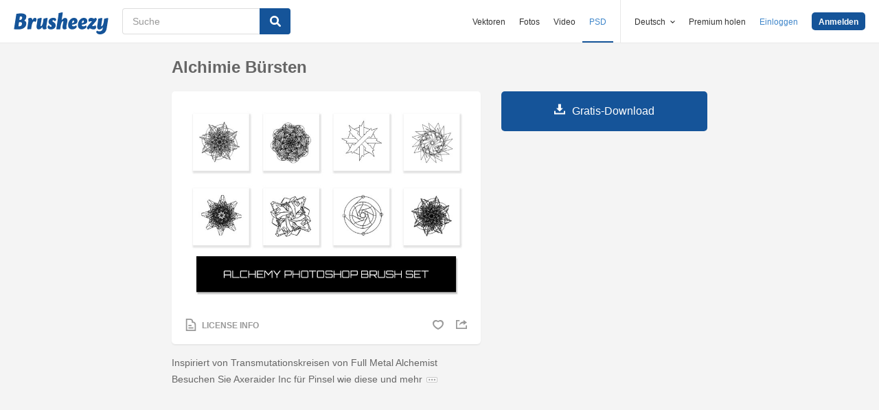

--- FILE ---
content_type: text/html; charset=utf-8
request_url: https://de.brusheezy.com/bursten/21660-alchimie-bursten
body_size: 35144
content:
<!DOCTYPE html>
<!--[if lt IE 7]>      <html lang="de" xmlns:fb="http://developers.facebook.com/schema/" xmlns:og="http://opengraphprotocol.org/schema/" class="no-js lt-ie9 lt-ie8 lt-ie7"> <![endif]-->
<!--[if IE 7]>         <html lang="de" xmlns:fb="http://developers.facebook.com/schema/" xmlns:og="http://opengraphprotocol.org/schema/" class="no-js lt-ie9 lt-ie8"> <![endif]-->
<!--[if IE 8]>         <html lang="de" xmlns:fb="http://developers.facebook.com/schema/" xmlns:og="http://opengraphprotocol.org/schema/" class="no-js lt-ie9"> <![endif]-->
<!--[if IE 9]>         <html lang="de" xmlns:fb="http://developers.facebook.com/schema/" xmlns:og="http://opengraphprotocol.org/schema/" class="no-js ie9"> <![endif]-->
<!--[if gt IE 9]><!--> <html lang="de" xmlns:fb="http://developers.facebook.com/schema/" xmlns:og="http://opengraphprotocol.org/schema/" class="no-js"> <!--<![endif]-->
  <head>
	  <script type="text/javascript">window.country_code = "US";window.remote_ip_address = '3.16.11.193'</script>
        <link rel="alternate" href="https://www.brusheezy.com/brushes/21660-alchemy-brushes" hreflang="en" />
    <link rel="alternate" href="https://es.brusheezy.com/cepillos/21660-cepillos-de-alquimia" hreflang="es" />
    <link rel="alternate" href="https://pt.brusheezy.com/pinceis/21660-escovas-de-alquimia" hreflang="pt-BR" />
    <link rel="alternate" href="https://de.brusheezy.com/bursten/21660-alchimie-bursten" hreflang="de" />
    <link rel="alternate" href="https://fr.brusheezy.com/pinceaux/21660-pinceaux-alchemy" hreflang="fr" />
    <link rel="alternate" href="https://nl.brusheezy.com/borstels/21660-alchemie-borstels" hreflang="nl" />
    <link rel="alternate" href="https://sv.brusheezy.com/borstar/21660-alkymeborstar" hreflang="sv" />
    <link rel="alternate" href="https://www.brusheezy.com/brushes/21660-alchemy-brushes" hreflang="x-default" />

    
    <link rel="dns-prefetch" href="//static.brusheezy.com">
    <meta charset="utf-8">
    <meta http-equiv="X-UA-Compatible" content="IE=edge,chrome=1">
<script>window.NREUM||(NREUM={});NREUM.info={"beacon":"bam.nr-data.net","errorBeacon":"bam.nr-data.net","licenseKey":"NRJS-e38a0a5d9f3d7a161d2","applicationID":"682498450","transactionName":"J1kMFkBaWF9cREoQVxdZFxBRUEccSl4KFQ==","queueTime":0,"applicationTime":292,"agent":""}</script>
<script>(window.NREUM||(NREUM={})).init={ajax:{deny_list:["bam.nr-data.net"]},feature_flags:["soft_nav"]};(window.NREUM||(NREUM={})).loader_config={licenseKey:"NRJS-e38a0a5d9f3d7a161d2",applicationID:"682498450",browserID:"682498528"};;/*! For license information please see nr-loader-rum-1.306.0.min.js.LICENSE.txt */
(()=>{var e,t,r={122:(e,t,r)=>{"use strict";r.d(t,{a:()=>i});var n=r(944);function i(e,t){try{if(!e||"object"!=typeof e)return(0,n.R)(3);if(!t||"object"!=typeof t)return(0,n.R)(4);const r=Object.create(Object.getPrototypeOf(t),Object.getOwnPropertyDescriptors(t)),a=0===Object.keys(r).length?e:r;for(let o in a)if(void 0!==e[o])try{if(null===e[o]){r[o]=null;continue}Array.isArray(e[o])&&Array.isArray(t[o])?r[o]=Array.from(new Set([...e[o],...t[o]])):"object"==typeof e[o]&&"object"==typeof t[o]?r[o]=i(e[o],t[o]):r[o]=e[o]}catch(e){r[o]||(0,n.R)(1,e)}return r}catch(e){(0,n.R)(2,e)}}},154:(e,t,r)=>{"use strict";r.d(t,{OF:()=>c,RI:()=>i,WN:()=>u,bv:()=>a,eN:()=>l,gm:()=>o,mw:()=>s,sb:()=>d});var n=r(863);const i="undefined"!=typeof window&&!!window.document,a="undefined"!=typeof WorkerGlobalScope&&("undefined"!=typeof self&&self instanceof WorkerGlobalScope&&self.navigator instanceof WorkerNavigator||"undefined"!=typeof globalThis&&globalThis instanceof WorkerGlobalScope&&globalThis.navigator instanceof WorkerNavigator),o=i?window:"undefined"!=typeof WorkerGlobalScope&&("undefined"!=typeof self&&self instanceof WorkerGlobalScope&&self||"undefined"!=typeof globalThis&&globalThis instanceof WorkerGlobalScope&&globalThis),s=Boolean("hidden"===o?.document?.visibilityState),c=/iPad|iPhone|iPod/.test(o.navigator?.userAgent),d=c&&"undefined"==typeof SharedWorker,u=((()=>{const e=o.navigator?.userAgent?.match(/Firefox[/\s](\d+\.\d+)/);Array.isArray(e)&&e.length>=2&&e[1]})(),Date.now()-(0,n.t)()),l=()=>"undefined"!=typeof PerformanceNavigationTiming&&o?.performance?.getEntriesByType("navigation")?.[0]?.responseStart},163:(e,t,r)=>{"use strict";r.d(t,{j:()=>E});var n=r(384),i=r(741);var a=r(555);r(860).K7.genericEvents;const o="experimental.resources",s="register",c=e=>{if(!e||"string"!=typeof e)return!1;try{document.createDocumentFragment().querySelector(e)}catch{return!1}return!0};var d=r(614),u=r(944),l=r(122);const f="[data-nr-mask]",g=e=>(0,l.a)(e,(()=>{const e={feature_flags:[],experimental:{allow_registered_children:!1,resources:!1},mask_selector:"*",block_selector:"[data-nr-block]",mask_input_options:{color:!1,date:!1,"datetime-local":!1,email:!1,month:!1,number:!1,range:!1,search:!1,tel:!1,text:!1,time:!1,url:!1,week:!1,textarea:!1,select:!1,password:!0}};return{ajax:{deny_list:void 0,block_internal:!0,enabled:!0,autoStart:!0},api:{get allow_registered_children(){return e.feature_flags.includes(s)||e.experimental.allow_registered_children},set allow_registered_children(t){e.experimental.allow_registered_children=t},duplicate_registered_data:!1},browser_consent_mode:{enabled:!1},distributed_tracing:{enabled:void 0,exclude_newrelic_header:void 0,cors_use_newrelic_header:void 0,cors_use_tracecontext_headers:void 0,allowed_origins:void 0},get feature_flags(){return e.feature_flags},set feature_flags(t){e.feature_flags=t},generic_events:{enabled:!0,autoStart:!0},harvest:{interval:30},jserrors:{enabled:!0,autoStart:!0},logging:{enabled:!0,autoStart:!0},metrics:{enabled:!0,autoStart:!0},obfuscate:void 0,page_action:{enabled:!0},page_view_event:{enabled:!0,autoStart:!0},page_view_timing:{enabled:!0,autoStart:!0},performance:{capture_marks:!1,capture_measures:!1,capture_detail:!0,resources:{get enabled(){return e.feature_flags.includes(o)||e.experimental.resources},set enabled(t){e.experimental.resources=t},asset_types:[],first_party_domains:[],ignore_newrelic:!0}},privacy:{cookies_enabled:!0},proxy:{assets:void 0,beacon:void 0},session:{expiresMs:d.wk,inactiveMs:d.BB},session_replay:{autoStart:!0,enabled:!1,preload:!1,sampling_rate:10,error_sampling_rate:100,collect_fonts:!1,inline_images:!1,fix_stylesheets:!0,mask_all_inputs:!0,get mask_text_selector(){return e.mask_selector},set mask_text_selector(t){c(t)?e.mask_selector="".concat(t,",").concat(f):""===t||null===t?e.mask_selector=f:(0,u.R)(5,t)},get block_class(){return"nr-block"},get ignore_class(){return"nr-ignore"},get mask_text_class(){return"nr-mask"},get block_selector(){return e.block_selector},set block_selector(t){c(t)?e.block_selector+=",".concat(t):""!==t&&(0,u.R)(6,t)},get mask_input_options(){return e.mask_input_options},set mask_input_options(t){t&&"object"==typeof t?e.mask_input_options={...t,password:!0}:(0,u.R)(7,t)}},session_trace:{enabled:!0,autoStart:!0},soft_navigations:{enabled:!0,autoStart:!0},spa:{enabled:!0,autoStart:!0},ssl:void 0,user_actions:{enabled:!0,elementAttributes:["id","className","tagName","type"]}}})());var p=r(154),m=r(324);let h=0;const v={buildEnv:m.F3,distMethod:m.Xs,version:m.xv,originTime:p.WN},b={consented:!1},y={appMetadata:{},get consented(){return this.session?.state?.consent||b.consented},set consented(e){b.consented=e},customTransaction:void 0,denyList:void 0,disabled:!1,harvester:void 0,isolatedBacklog:!1,isRecording:!1,loaderType:void 0,maxBytes:3e4,obfuscator:void 0,onerror:void 0,ptid:void 0,releaseIds:{},session:void 0,timeKeeper:void 0,registeredEntities:[],jsAttributesMetadata:{bytes:0},get harvestCount(){return++h}},_=e=>{const t=(0,l.a)(e,y),r=Object.keys(v).reduce((e,t)=>(e[t]={value:v[t],writable:!1,configurable:!0,enumerable:!0},e),{});return Object.defineProperties(t,r)};var w=r(701);const x=e=>{const t=e.startsWith("http");e+="/",r.p=t?e:"https://"+e};var S=r(836),k=r(241);const R={accountID:void 0,trustKey:void 0,agentID:void 0,licenseKey:void 0,applicationID:void 0,xpid:void 0},A=e=>(0,l.a)(e,R),T=new Set;function E(e,t={},r,o){let{init:s,info:c,loader_config:d,runtime:u={},exposed:l=!0}=t;if(!c){const e=(0,n.pV)();s=e.init,c=e.info,d=e.loader_config}e.init=g(s||{}),e.loader_config=A(d||{}),c.jsAttributes??={},p.bv&&(c.jsAttributes.isWorker=!0),e.info=(0,a.D)(c);const f=e.init,m=[c.beacon,c.errorBeacon];T.has(e.agentIdentifier)||(f.proxy.assets&&(x(f.proxy.assets),m.push(f.proxy.assets)),f.proxy.beacon&&m.push(f.proxy.beacon),e.beacons=[...m],function(e){const t=(0,n.pV)();Object.getOwnPropertyNames(i.W.prototype).forEach(r=>{const n=i.W.prototype[r];if("function"!=typeof n||"constructor"===n)return;let a=t[r];e[r]&&!1!==e.exposed&&"micro-agent"!==e.runtime?.loaderType&&(t[r]=(...t)=>{const n=e[r](...t);return a?a(...t):n})})}(e),(0,n.US)("activatedFeatures",w.B),e.runSoftNavOverSpa&&=!0===f.soft_navigations.enabled&&f.feature_flags.includes("soft_nav")),u.denyList=[...f.ajax.deny_list||[],...f.ajax.block_internal?m:[]],u.ptid=e.agentIdentifier,u.loaderType=r,e.runtime=_(u),T.has(e.agentIdentifier)||(e.ee=S.ee.get(e.agentIdentifier),e.exposed=l,(0,k.W)({agentIdentifier:e.agentIdentifier,drained:!!w.B?.[e.agentIdentifier],type:"lifecycle",name:"initialize",feature:void 0,data:e.config})),T.add(e.agentIdentifier)}},234:(e,t,r)=>{"use strict";r.d(t,{W:()=>a});var n=r(836),i=r(687);class a{constructor(e,t){this.agentIdentifier=e,this.ee=n.ee.get(e),this.featureName=t,this.blocked=!1}deregisterDrain(){(0,i.x3)(this.agentIdentifier,this.featureName)}}},241:(e,t,r)=>{"use strict";r.d(t,{W:()=>a});var n=r(154);const i="newrelic";function a(e={}){try{n.gm.dispatchEvent(new CustomEvent(i,{detail:e}))}catch(e){}}},261:(e,t,r)=>{"use strict";r.d(t,{$9:()=>d,BL:()=>s,CH:()=>g,Dl:()=>_,Fw:()=>y,PA:()=>h,Pl:()=>n,Pv:()=>k,Tb:()=>l,U2:()=>a,V1:()=>S,Wb:()=>x,bt:()=>b,cD:()=>v,d3:()=>w,dT:()=>c,eY:()=>p,fF:()=>f,hG:()=>i,k6:()=>o,nb:()=>m,o5:()=>u});const n="api-",i="addPageAction",a="addToTrace",o="addRelease",s="finished",c="interaction",d="log",u="noticeError",l="pauseReplay",f="recordCustomEvent",g="recordReplay",p="register",m="setApplicationVersion",h="setCurrentRouteName",v="setCustomAttribute",b="setErrorHandler",y="setPageViewName",_="setUserId",w="start",x="wrapLogger",S="measure",k="consent"},289:(e,t,r)=>{"use strict";r.d(t,{GG:()=>o,Qr:()=>c,sB:()=>s});var n=r(878),i=r(389);function a(){return"undefined"==typeof document||"complete"===document.readyState}function o(e,t){if(a())return e();const r=(0,i.J)(e),o=setInterval(()=>{a()&&(clearInterval(o),r())},500);(0,n.sp)("load",r,t)}function s(e){if(a())return e();(0,n.DD)("DOMContentLoaded",e)}function c(e){if(a())return e();(0,n.sp)("popstate",e)}},324:(e,t,r)=>{"use strict";r.d(t,{F3:()=>i,Xs:()=>a,xv:()=>n});const n="1.306.0",i="PROD",a="CDN"},374:(e,t,r)=>{r.nc=(()=>{try{return document?.currentScript?.nonce}catch(e){}return""})()},384:(e,t,r)=>{"use strict";r.d(t,{NT:()=>o,US:()=>u,Zm:()=>s,bQ:()=>d,dV:()=>c,pV:()=>l});var n=r(154),i=r(863),a=r(910);const o={beacon:"bam.nr-data.net",errorBeacon:"bam.nr-data.net"};function s(){return n.gm.NREUM||(n.gm.NREUM={}),void 0===n.gm.newrelic&&(n.gm.newrelic=n.gm.NREUM),n.gm.NREUM}function c(){let e=s();return e.o||(e.o={ST:n.gm.setTimeout,SI:n.gm.setImmediate||n.gm.setInterval,CT:n.gm.clearTimeout,XHR:n.gm.XMLHttpRequest,REQ:n.gm.Request,EV:n.gm.Event,PR:n.gm.Promise,MO:n.gm.MutationObserver,FETCH:n.gm.fetch,WS:n.gm.WebSocket},(0,a.i)(...Object.values(e.o))),e}function d(e,t){let r=s();r.initializedAgents??={},t.initializedAt={ms:(0,i.t)(),date:new Date},r.initializedAgents[e]=t}function u(e,t){s()[e]=t}function l(){return function(){let e=s();const t=e.info||{};e.info={beacon:o.beacon,errorBeacon:o.errorBeacon,...t}}(),function(){let e=s();const t=e.init||{};e.init={...t}}(),c(),function(){let e=s();const t=e.loader_config||{};e.loader_config={...t}}(),s()}},389:(e,t,r)=>{"use strict";function n(e,t=500,r={}){const n=r?.leading||!1;let i;return(...r)=>{n&&void 0===i&&(e.apply(this,r),i=setTimeout(()=>{i=clearTimeout(i)},t)),n||(clearTimeout(i),i=setTimeout(()=>{e.apply(this,r)},t))}}function i(e){let t=!1;return(...r)=>{t||(t=!0,e.apply(this,r))}}r.d(t,{J:()=>i,s:()=>n})},555:(e,t,r)=>{"use strict";r.d(t,{D:()=>s,f:()=>o});var n=r(384),i=r(122);const a={beacon:n.NT.beacon,errorBeacon:n.NT.errorBeacon,licenseKey:void 0,applicationID:void 0,sa:void 0,queueTime:void 0,applicationTime:void 0,ttGuid:void 0,user:void 0,account:void 0,product:void 0,extra:void 0,jsAttributes:{},userAttributes:void 0,atts:void 0,transactionName:void 0,tNamePlain:void 0};function o(e){try{return!!e.licenseKey&&!!e.errorBeacon&&!!e.applicationID}catch(e){return!1}}const s=e=>(0,i.a)(e,a)},566:(e,t,r)=>{"use strict";r.d(t,{LA:()=>s,bz:()=>o});var n=r(154);const i="xxxxxxxx-xxxx-4xxx-yxxx-xxxxxxxxxxxx";function a(e,t){return e?15&e[t]:16*Math.random()|0}function o(){const e=n.gm?.crypto||n.gm?.msCrypto;let t,r=0;return e&&e.getRandomValues&&(t=e.getRandomValues(new Uint8Array(30))),i.split("").map(e=>"x"===e?a(t,r++).toString(16):"y"===e?(3&a()|8).toString(16):e).join("")}function s(e){const t=n.gm?.crypto||n.gm?.msCrypto;let r,i=0;t&&t.getRandomValues&&(r=t.getRandomValues(new Uint8Array(e)));const o=[];for(var s=0;s<e;s++)o.push(a(r,i++).toString(16));return o.join("")}},606:(e,t,r)=>{"use strict";r.d(t,{i:()=>a});var n=r(908);a.on=o;var i=a.handlers={};function a(e,t,r,a){o(a||n.d,i,e,t,r)}function o(e,t,r,i,a){a||(a="feature"),e||(e=n.d);var o=t[a]=t[a]||{};(o[r]=o[r]||[]).push([e,i])}},607:(e,t,r)=>{"use strict";r.d(t,{W:()=>n});const n=(0,r(566).bz)()},614:(e,t,r)=>{"use strict";r.d(t,{BB:()=>o,H3:()=>n,g:()=>d,iL:()=>c,tS:()=>s,uh:()=>i,wk:()=>a});const n="NRBA",i="SESSION",a=144e5,o=18e5,s={STARTED:"session-started",PAUSE:"session-pause",RESET:"session-reset",RESUME:"session-resume",UPDATE:"session-update"},c={SAME_TAB:"same-tab",CROSS_TAB:"cross-tab"},d={OFF:0,FULL:1,ERROR:2}},630:(e,t,r)=>{"use strict";r.d(t,{T:()=>n});const n=r(860).K7.pageViewEvent},646:(e,t,r)=>{"use strict";r.d(t,{y:()=>n});class n{constructor(e){this.contextId=e}}},687:(e,t,r)=>{"use strict";r.d(t,{Ak:()=>d,Ze:()=>f,x3:()=>u});var n=r(241),i=r(836),a=r(606),o=r(860),s=r(646);const c={};function d(e,t){const r={staged:!1,priority:o.P3[t]||0};l(e),c[e].get(t)||c[e].set(t,r)}function u(e,t){e&&c[e]&&(c[e].get(t)&&c[e].delete(t),p(e,t,!1),c[e].size&&g(e))}function l(e){if(!e)throw new Error("agentIdentifier required");c[e]||(c[e]=new Map)}function f(e="",t="feature",r=!1){if(l(e),!e||!c[e].get(t)||r)return p(e,t);c[e].get(t).staged=!0,g(e)}function g(e){const t=Array.from(c[e]);t.every(([e,t])=>t.staged)&&(t.sort((e,t)=>e[1].priority-t[1].priority),t.forEach(([t])=>{c[e].delete(t),p(e,t)}))}function p(e,t,r=!0){const o=e?i.ee.get(e):i.ee,c=a.i.handlers;if(!o.aborted&&o.backlog&&c){if((0,n.W)({agentIdentifier:e,type:"lifecycle",name:"drain",feature:t}),r){const e=o.backlog[t],r=c[t];if(r){for(let t=0;e&&t<e.length;++t)m(e[t],r);Object.entries(r).forEach(([e,t])=>{Object.values(t||{}).forEach(t=>{t[0]?.on&&t[0]?.context()instanceof s.y&&t[0].on(e,t[1])})})}}o.isolatedBacklog||delete c[t],o.backlog[t]=null,o.emit("drain-"+t,[])}}function m(e,t){var r=e[1];Object.values(t[r]||{}).forEach(t=>{var r=e[0];if(t[0]===r){var n=t[1],i=e[3],a=e[2];n.apply(i,a)}})}},699:(e,t,r)=>{"use strict";r.d(t,{It:()=>a,KC:()=>s,No:()=>i,qh:()=>o});var n=r(860);const i=16e3,a=1e6,o="SESSION_ERROR",s={[n.K7.logging]:!0,[n.K7.genericEvents]:!1,[n.K7.jserrors]:!1,[n.K7.ajax]:!1}},701:(e,t,r)=>{"use strict";r.d(t,{B:()=>a,t:()=>o});var n=r(241);const i=new Set,a={};function o(e,t){const r=t.agentIdentifier;a[r]??={},e&&"object"==typeof e&&(i.has(r)||(t.ee.emit("rumresp",[e]),a[r]=e,i.add(r),(0,n.W)({agentIdentifier:r,loaded:!0,drained:!0,type:"lifecycle",name:"load",feature:void 0,data:e})))}},741:(e,t,r)=>{"use strict";r.d(t,{W:()=>a});var n=r(944),i=r(261);class a{#e(e,...t){if(this[e]!==a.prototype[e])return this[e](...t);(0,n.R)(35,e)}addPageAction(e,t){return this.#e(i.hG,e,t)}register(e){return this.#e(i.eY,e)}recordCustomEvent(e,t){return this.#e(i.fF,e,t)}setPageViewName(e,t){return this.#e(i.Fw,e,t)}setCustomAttribute(e,t,r){return this.#e(i.cD,e,t,r)}noticeError(e,t){return this.#e(i.o5,e,t)}setUserId(e){return this.#e(i.Dl,e)}setApplicationVersion(e){return this.#e(i.nb,e)}setErrorHandler(e){return this.#e(i.bt,e)}addRelease(e,t){return this.#e(i.k6,e,t)}log(e,t){return this.#e(i.$9,e,t)}start(){return this.#e(i.d3)}finished(e){return this.#e(i.BL,e)}recordReplay(){return this.#e(i.CH)}pauseReplay(){return this.#e(i.Tb)}addToTrace(e){return this.#e(i.U2,e)}setCurrentRouteName(e){return this.#e(i.PA,e)}interaction(e){return this.#e(i.dT,e)}wrapLogger(e,t,r){return this.#e(i.Wb,e,t,r)}measure(e,t){return this.#e(i.V1,e,t)}consent(e){return this.#e(i.Pv,e)}}},782:(e,t,r)=>{"use strict";r.d(t,{T:()=>n});const n=r(860).K7.pageViewTiming},836:(e,t,r)=>{"use strict";r.d(t,{P:()=>s,ee:()=>c});var n=r(384),i=r(990),a=r(646),o=r(607);const s="nr@context:".concat(o.W),c=function e(t,r){var n={},o={},u={},l=!1;try{l=16===r.length&&d.initializedAgents?.[r]?.runtime.isolatedBacklog}catch(e){}var f={on:p,addEventListener:p,removeEventListener:function(e,t){var r=n[e];if(!r)return;for(var i=0;i<r.length;i++)r[i]===t&&r.splice(i,1)},emit:function(e,r,n,i,a){!1!==a&&(a=!0);if(c.aborted&&!i)return;t&&a&&t.emit(e,r,n);var s=g(n);m(e).forEach(e=>{e.apply(s,r)});var d=v()[o[e]];d&&d.push([f,e,r,s]);return s},get:h,listeners:m,context:g,buffer:function(e,t){const r=v();if(t=t||"feature",f.aborted)return;Object.entries(e||{}).forEach(([e,n])=>{o[n]=t,t in r||(r[t]=[])})},abort:function(){f._aborted=!0,Object.keys(f.backlog).forEach(e=>{delete f.backlog[e]})},isBuffering:function(e){return!!v()[o[e]]},debugId:r,backlog:l?{}:t&&"object"==typeof t.backlog?t.backlog:{},isolatedBacklog:l};return Object.defineProperty(f,"aborted",{get:()=>{let e=f._aborted||!1;return e||(t&&(e=t.aborted),e)}}),f;function g(e){return e&&e instanceof a.y?e:e?(0,i.I)(e,s,()=>new a.y(s)):new a.y(s)}function p(e,t){n[e]=m(e).concat(t)}function m(e){return n[e]||[]}function h(t){return u[t]=u[t]||e(f,t)}function v(){return f.backlog}}(void 0,"globalEE"),d=(0,n.Zm)();d.ee||(d.ee=c)},843:(e,t,r)=>{"use strict";r.d(t,{G:()=>a,u:()=>i});var n=r(878);function i(e,t=!1,r,i){(0,n.DD)("visibilitychange",function(){if(t)return void("hidden"===document.visibilityState&&e());e(document.visibilityState)},r,i)}function a(e,t,r){(0,n.sp)("pagehide",e,t,r)}},860:(e,t,r)=>{"use strict";r.d(t,{$J:()=>u,K7:()=>c,P3:()=>d,XX:()=>i,Yy:()=>s,df:()=>a,qY:()=>n,v4:()=>o});const n="events",i="jserrors",a="browser/blobs",o="rum",s="browser/logs",c={ajax:"ajax",genericEvents:"generic_events",jserrors:i,logging:"logging",metrics:"metrics",pageAction:"page_action",pageViewEvent:"page_view_event",pageViewTiming:"page_view_timing",sessionReplay:"session_replay",sessionTrace:"session_trace",softNav:"soft_navigations",spa:"spa"},d={[c.pageViewEvent]:1,[c.pageViewTiming]:2,[c.metrics]:3,[c.jserrors]:4,[c.spa]:5,[c.ajax]:6,[c.sessionTrace]:7,[c.softNav]:8,[c.sessionReplay]:9,[c.logging]:10,[c.genericEvents]:11},u={[c.pageViewEvent]:o,[c.pageViewTiming]:n,[c.ajax]:n,[c.spa]:n,[c.softNav]:n,[c.metrics]:i,[c.jserrors]:i,[c.sessionTrace]:a,[c.sessionReplay]:a,[c.logging]:s,[c.genericEvents]:"ins"}},863:(e,t,r)=>{"use strict";function n(){return Math.floor(performance.now())}r.d(t,{t:()=>n})},878:(e,t,r)=>{"use strict";function n(e,t){return{capture:e,passive:!1,signal:t}}function i(e,t,r=!1,i){window.addEventListener(e,t,n(r,i))}function a(e,t,r=!1,i){document.addEventListener(e,t,n(r,i))}r.d(t,{DD:()=>a,jT:()=>n,sp:()=>i})},908:(e,t,r)=>{"use strict";r.d(t,{d:()=>n,p:()=>i});var n=r(836).ee.get("handle");function i(e,t,r,i,a){a?(a.buffer([e],i),a.emit(e,t,r)):(n.buffer([e],i),n.emit(e,t,r))}},910:(e,t,r)=>{"use strict";r.d(t,{i:()=>a});var n=r(944);const i=new Map;function a(...e){return e.every(e=>{if(i.has(e))return i.get(e);const t="function"==typeof e?e.toString():"",r=t.includes("[native code]"),a=t.includes("nrWrapper");return r||a||(0,n.R)(64,e?.name||t),i.set(e,r),r})}},944:(e,t,r)=>{"use strict";r.d(t,{R:()=>i});var n=r(241);function i(e,t){"function"==typeof console.debug&&(console.debug("New Relic Warning: https://github.com/newrelic/newrelic-browser-agent/blob/main/docs/warning-codes.md#".concat(e),t),(0,n.W)({agentIdentifier:null,drained:null,type:"data",name:"warn",feature:"warn",data:{code:e,secondary:t}}))}},969:(e,t,r)=>{"use strict";r.d(t,{TZ:()=>n,XG:()=>s,rs:()=>i,xV:()=>o,z_:()=>a});const n=r(860).K7.metrics,i="sm",a="cm",o="storeSupportabilityMetrics",s="storeEventMetrics"},990:(e,t,r)=>{"use strict";r.d(t,{I:()=>i});var n=Object.prototype.hasOwnProperty;function i(e,t,r){if(n.call(e,t))return e[t];var i=r();if(Object.defineProperty&&Object.keys)try{return Object.defineProperty(e,t,{value:i,writable:!0,enumerable:!1}),i}catch(e){}return e[t]=i,i}}},n={};function i(e){var t=n[e];if(void 0!==t)return t.exports;var a=n[e]={exports:{}};return r[e](a,a.exports,i),a.exports}i.m=r,i.d=(e,t)=>{for(var r in t)i.o(t,r)&&!i.o(e,r)&&Object.defineProperty(e,r,{enumerable:!0,get:t[r]})},i.f={},i.e=e=>Promise.all(Object.keys(i.f).reduce((t,r)=>(i.f[r](e,t),t),[])),i.u=e=>"nr-rum-1.306.0.min.js",i.o=(e,t)=>Object.prototype.hasOwnProperty.call(e,t),e={},t="NRBA-1.306.0.PROD:",i.l=(r,n,a,o)=>{if(e[r])e[r].push(n);else{var s,c;if(void 0!==a)for(var d=document.getElementsByTagName("script"),u=0;u<d.length;u++){var l=d[u];if(l.getAttribute("src")==r||l.getAttribute("data-webpack")==t+a){s=l;break}}if(!s){c=!0;var f={296:"sha512-XHJAyYwsxAD4jnOFenBf2aq49/pv28jKOJKs7YGQhagYYI2Zk8nHflZPdd7WiilkmEkgIZQEFX4f1AJMoyzKwA=="};(s=document.createElement("script")).charset="utf-8",i.nc&&s.setAttribute("nonce",i.nc),s.setAttribute("data-webpack",t+a),s.src=r,0!==s.src.indexOf(window.location.origin+"/")&&(s.crossOrigin="anonymous"),f[o]&&(s.integrity=f[o])}e[r]=[n];var g=(t,n)=>{s.onerror=s.onload=null,clearTimeout(p);var i=e[r];if(delete e[r],s.parentNode&&s.parentNode.removeChild(s),i&&i.forEach(e=>e(n)),t)return t(n)},p=setTimeout(g.bind(null,void 0,{type:"timeout",target:s}),12e4);s.onerror=g.bind(null,s.onerror),s.onload=g.bind(null,s.onload),c&&document.head.appendChild(s)}},i.r=e=>{"undefined"!=typeof Symbol&&Symbol.toStringTag&&Object.defineProperty(e,Symbol.toStringTag,{value:"Module"}),Object.defineProperty(e,"__esModule",{value:!0})},i.p="https://js-agent.newrelic.com/",(()=>{var e={374:0,840:0};i.f.j=(t,r)=>{var n=i.o(e,t)?e[t]:void 0;if(0!==n)if(n)r.push(n[2]);else{var a=new Promise((r,i)=>n=e[t]=[r,i]);r.push(n[2]=a);var o=i.p+i.u(t),s=new Error;i.l(o,r=>{if(i.o(e,t)&&(0!==(n=e[t])&&(e[t]=void 0),n)){var a=r&&("load"===r.type?"missing":r.type),o=r&&r.target&&r.target.src;s.message="Loading chunk "+t+" failed: ("+a+": "+o+")",s.name="ChunkLoadError",s.type=a,s.request=o,n[1](s)}},"chunk-"+t,t)}};var t=(t,r)=>{var n,a,[o,s,c]=r,d=0;if(o.some(t=>0!==e[t])){for(n in s)i.o(s,n)&&(i.m[n]=s[n]);if(c)c(i)}for(t&&t(r);d<o.length;d++)a=o[d],i.o(e,a)&&e[a]&&e[a][0](),e[a]=0},r=self["webpackChunk:NRBA-1.306.0.PROD"]=self["webpackChunk:NRBA-1.306.0.PROD"]||[];r.forEach(t.bind(null,0)),r.push=t.bind(null,r.push.bind(r))})(),(()=>{"use strict";i(374);var e=i(566),t=i(741);class r extends t.W{agentIdentifier=(0,e.LA)(16)}var n=i(860);const a=Object.values(n.K7);var o=i(163);var s=i(908),c=i(863),d=i(261),u=i(241),l=i(944),f=i(701),g=i(969);function p(e,t,i,a){const o=a||i;!o||o[e]&&o[e]!==r.prototype[e]||(o[e]=function(){(0,s.p)(g.xV,["API/"+e+"/called"],void 0,n.K7.metrics,i.ee),(0,u.W)({agentIdentifier:i.agentIdentifier,drained:!!f.B?.[i.agentIdentifier],type:"data",name:"api",feature:d.Pl+e,data:{}});try{return t.apply(this,arguments)}catch(e){(0,l.R)(23,e)}})}function m(e,t,r,n,i){const a=e.info;null===r?delete a.jsAttributes[t]:a.jsAttributes[t]=r,(i||null===r)&&(0,s.p)(d.Pl+n,[(0,c.t)(),t,r],void 0,"session",e.ee)}var h=i(687),v=i(234),b=i(289),y=i(154),_=i(384);const w=e=>y.RI&&!0===e?.privacy.cookies_enabled;function x(e){return!!(0,_.dV)().o.MO&&w(e)&&!0===e?.session_trace.enabled}var S=i(389),k=i(699);class R extends v.W{constructor(e,t){super(e.agentIdentifier,t),this.agentRef=e,this.abortHandler=void 0,this.featAggregate=void 0,this.loadedSuccessfully=void 0,this.onAggregateImported=new Promise(e=>{this.loadedSuccessfully=e}),this.deferred=Promise.resolve(),!1===e.init[this.featureName].autoStart?this.deferred=new Promise((t,r)=>{this.ee.on("manual-start-all",(0,S.J)(()=>{(0,h.Ak)(e.agentIdentifier,this.featureName),t()}))}):(0,h.Ak)(e.agentIdentifier,t)}importAggregator(e,t,r={}){if(this.featAggregate)return;const n=async()=>{let n;await this.deferred;try{if(w(e.init)){const{setupAgentSession:t}=await i.e(296).then(i.bind(i,305));n=t(e)}}catch(e){(0,l.R)(20,e),this.ee.emit("internal-error",[e]),(0,s.p)(k.qh,[e],void 0,this.featureName,this.ee)}try{if(!this.#t(this.featureName,n,e.init))return(0,h.Ze)(this.agentIdentifier,this.featureName),void this.loadedSuccessfully(!1);const{Aggregate:i}=await t();this.featAggregate=new i(e,r),e.runtime.harvester.initializedAggregates.push(this.featAggregate),this.loadedSuccessfully(!0)}catch(e){(0,l.R)(34,e),this.abortHandler?.(),(0,h.Ze)(this.agentIdentifier,this.featureName,!0),this.loadedSuccessfully(!1),this.ee&&this.ee.abort()}};y.RI?(0,b.GG)(()=>n(),!0):n()}#t(e,t,r){if(this.blocked)return!1;switch(e){case n.K7.sessionReplay:return x(r)&&!!t;case n.K7.sessionTrace:return!!t;default:return!0}}}var A=i(630),T=i(614);class E extends R{static featureName=A.T;constructor(e){var t;super(e,A.T),this.setupInspectionEvents(e.agentIdentifier),t=e,p(d.Fw,function(e,r){"string"==typeof e&&("/"!==e.charAt(0)&&(e="/"+e),t.runtime.customTransaction=(r||"http://custom.transaction")+e,(0,s.p)(d.Pl+d.Fw,[(0,c.t)()],void 0,void 0,t.ee))},t),this.importAggregator(e,()=>i.e(296).then(i.bind(i,943)))}setupInspectionEvents(e){const t=(t,r)=>{t&&(0,u.W)({agentIdentifier:e,timeStamp:t.timeStamp,loaded:"complete"===t.target.readyState,type:"window",name:r,data:t.target.location+""})};(0,b.sB)(e=>{t(e,"DOMContentLoaded")}),(0,b.GG)(e=>{t(e,"load")}),(0,b.Qr)(e=>{t(e,"navigate")}),this.ee.on(T.tS.UPDATE,(t,r)=>{(0,u.W)({agentIdentifier:e,type:"lifecycle",name:"session",data:r})})}}var N=i(843),I=i(782);class j extends R{static featureName=I.T;constructor(e){super(e,I.T),y.RI&&((0,N.u)(()=>(0,s.p)("docHidden",[(0,c.t)()],void 0,I.T,this.ee),!0),(0,N.G)(()=>(0,s.p)("winPagehide",[(0,c.t)()],void 0,I.T,this.ee)),this.importAggregator(e,()=>i.e(296).then(i.bind(i,117))))}}class P extends R{static featureName=g.TZ;constructor(e){super(e,g.TZ),y.RI&&document.addEventListener("securitypolicyviolation",e=>{(0,s.p)(g.xV,["Generic/CSPViolation/Detected"],void 0,this.featureName,this.ee)}),this.importAggregator(e,()=>i.e(296).then(i.bind(i,623)))}}new class extends r{constructor(e){var t;(super(),y.gm)?(this.features={},(0,_.bQ)(this.agentIdentifier,this),this.desiredFeatures=new Set(e.features||[]),this.desiredFeatures.add(E),this.runSoftNavOverSpa=[...this.desiredFeatures].some(e=>e.featureName===n.K7.softNav),(0,o.j)(this,e,e.loaderType||"agent"),t=this,p(d.cD,function(e,r,n=!1){if("string"==typeof e){if(["string","number","boolean"].includes(typeof r)||null===r)return m(t,e,r,d.cD,n);(0,l.R)(40,typeof r)}else(0,l.R)(39,typeof e)},t),function(e){p(d.Dl,function(t){if("string"==typeof t||null===t)return m(e,"enduser.id",t,d.Dl,!0);(0,l.R)(41,typeof t)},e)}(this),function(e){p(d.nb,function(t){if("string"==typeof t||null===t)return m(e,"application.version",t,d.nb,!1);(0,l.R)(42,typeof t)},e)}(this),function(e){p(d.d3,function(){e.ee.emit("manual-start-all")},e)}(this),function(e){p(d.Pv,function(t=!0){if("boolean"==typeof t){if((0,s.p)(d.Pl+d.Pv,[t],void 0,"session",e.ee),e.runtime.consented=t,t){const t=e.features.page_view_event;t.onAggregateImported.then(e=>{const r=t.featAggregate;e&&!r.sentRum&&r.sendRum()})}}else(0,l.R)(65,typeof t)},e)}(this),this.run()):(0,l.R)(21)}get config(){return{info:this.info,init:this.init,loader_config:this.loader_config,runtime:this.runtime}}get api(){return this}run(){try{const e=function(e){const t={};return a.forEach(r=>{t[r]=!!e[r]?.enabled}),t}(this.init),t=[...this.desiredFeatures];t.sort((e,t)=>n.P3[e.featureName]-n.P3[t.featureName]),t.forEach(t=>{if(!e[t.featureName]&&t.featureName!==n.K7.pageViewEvent)return;if(this.runSoftNavOverSpa&&t.featureName===n.K7.spa)return;if(!this.runSoftNavOverSpa&&t.featureName===n.K7.softNav)return;const r=function(e){switch(e){case n.K7.ajax:return[n.K7.jserrors];case n.K7.sessionTrace:return[n.K7.ajax,n.K7.pageViewEvent];case n.K7.sessionReplay:return[n.K7.sessionTrace];case n.K7.pageViewTiming:return[n.K7.pageViewEvent];default:return[]}}(t.featureName).filter(e=>!(e in this.features));r.length>0&&(0,l.R)(36,{targetFeature:t.featureName,missingDependencies:r}),this.features[t.featureName]=new t(this)})}catch(e){(0,l.R)(22,e);for(const e in this.features)this.features[e].abortHandler?.();const t=(0,_.Zm)();delete t.initializedAgents[this.agentIdentifier]?.features,delete this.sharedAggregator;return t.ee.get(this.agentIdentifier).abort(),!1}}}({features:[E,j,P],loaderType:"lite"})})()})();</script>
    <meta name="viewport" content="width=device-width, initial-scale=1.0, minimum-scale=1.0" />
    <title>Alchimie Bürsten - Kostenlose Photoshop-Pinsel bei Brusheezy!</title>
<meta content="Photoshop-Pinsel -Brusheezy ist eine RIESIGE Sammlung von Photoshop-Pinseln, Photoshop-Mustern, Texturen, PSDs, Aktionen, Formen, Stilen &amp; Verläufen, die heruntergeladen oder geteilt werden können!" name="description" />
<meta content="brusheezy" name="twitter:site" />
<meta content="brusheezy" name="twitter:creator" />
<meta content="summary_large_image" name="twitter:card" />
<meta content="https://static.brusheezy.com/system/resources/previews/000/021/660/original/alchemy-brushes.jpg" name="twitter:image" />
<meta content="Brusheezy" property="og:site_name" />
<meta content="Alchimie Bürsten" property="og:title" />
<meta content="https://de.brusheezy.com/bursten/21660-alchimie-bursten" property="og:url" />
<meta content="de_DE" property="og:locale" />
<meta content="en_US" property="og:locale:alternate" />
<meta content="es_ES" property="og:locale:alternate" />
<meta content="fr_FR" property="og:locale:alternate" />
<meta content="nl_NL" property="og:locale:alternate" />
<meta content="pt_BR" property="og:locale:alternate" />
<meta content="sv_SE" property="og:locale:alternate" />
<meta content="https://static.brusheezy.com/system/resources/previews/000/021/660/original/alchemy-brushes.jpg" property="og:image" />
    <link href="/favicon.ico" rel="shortcut icon"></link><link href="/favicon.png" rel="icon" sizes="48x48" type="image/png"></link><link href="/apple-touch-icon-precomposed.png" rel="apple-touch-icon-precomposed"></link>
    <link href="https://maxcdn.bootstrapcdn.com/font-awesome/4.6.3/css/font-awesome.min.css" media="screen" rel="stylesheet" type="text/css" />
    <script src="https://static.brusheezy.com/assets/modernizr.custom.83825-93372fb200ead74f1d44254d993c5440.js" type="text/javascript"></script>
    <link href="https://static.brusheezy.com/assets/application-e6fc89b3e1f8c6290743690971644994.css" media="screen" rel="stylesheet" type="text/css" />
    <link href="https://static.brusheezy.com/assets/print-ac38768f09270df2214d2c500c647adc.css" media="print" rel="stylesheet" type="text/css" />
    <link href="https://feeds.feedburner.com/eezyinc/brusheezy-images" rel="alternate" title="RSS" type="application/rss+xml" />

        <link rel="canonical" href="https://de.brusheezy.com/bursten/21660-alchimie-bursten">


    <meta content="authenticity_token" name="csrf-param" />
<meta content="UbwCT4DfzOVpkUKZZ2PfC1c1uAdPrkb/gAvwyPeh5TM=" name="csrf-token" />
    <!-- Begin TextBlock "HTML - Head" -->
<meta name="google-site-verification" content="pfGHD8M12iD8MZoiUsSycicUuSitnj2scI2cB_MvoYw" />
<meta name="google-site-verification" content="b4_frnI9j9l6Hs7d1QntimjvrZOtJ8x8ykl7RfeJS2Y" />
<meta name="tinfoil-site-verification" content="6d4a376b35cc11699dd86a787c7b5ae10b5c70f0" />
<meta name="msvalidate.01" content="9E7A3F56C01FB9B69FCDD1FBD287CAE4" />
<meta name="p:domain_verify" content="e95f03b955f8191de30e476f8527821e"/>
<meta property="fb:page_id" content="111431139680" />
<meta name="google" content="nositelinkssearchbox" />
<meta name="referrer" content="unsafe-url" />
<!--<script type="text/javascript" src="http://api.xeezy.com/api.min.js"></script>-->
<!--<script async src="//cdn-s2s.buysellads.net/pub/brusheezy.js" data-cfasync="false"></script>-->
<link href="https://plus.google.com/116840303500574370724" rel="publisher" />

<script>
  var iStockCoupon = { 
    // --- ADMIN CONIG----
    Code: 'EEZYOFF14', 
    Message: 'Hurry! Offer Expires 10/31/2013',
    // -------------------

    showPopup: function() {
      var win = window.open("", "istock-sale", "width=520,height=320");
      var wrap = win.document.createElement('div'); 
      wrap.setAttribute('class', 'sale-wrapper');
      
      var logo = win.document.createElement('img');
      logo.setAttribute('src', '//static.vecteezy.com/system/assets/asset_files/000/000/171/original/new-istock-logo.jpg');
      wrap.appendChild(logo);
      
      var code = win.document.createElement('div');
      code.setAttribute('class','code');
      code.appendChild(win.document.createTextNode(iStockCoupon.Code));
      wrap.appendChild(code);
      
      var expires = win.document.createElement('div');
      expires.setAttribute('class','expire');
      expires.appendChild(win.document.createTextNode(iStockCoupon.Message));
      wrap.appendChild(expires);
      
      var close = win.document.createElement('a');
      close.setAttribute('href', '#');
      close.appendChild(win.document.createTextNode('Close Window'));
      wrap.appendChild(close);
      
      var style = win.document.createElement('style');
      close.setAttribute('onclick', 'window.close()');
  
      style.appendChild(win.document.createTextNode("a{margin-top: 40px;display:block;font-size:12px;color:rgb(73,149,203);text-decoration:none;} .expire{margin-top:16px;color: rgb(81,81,81);font-size:24px;} .code{margin-top:20px;font-size:50px;font-weight:700;text-transform:uppercase;} img{margin-top:44px;} body{padding:0;margin:0;text-align:center;font-family:sans-serif;} .sale-wrapper{height:288px;border:16px solid #a1a1a1;}"));
      win.document.body.appendChild(style);
      win.document.body.appendChild(wrap);        
    },
  };

</script>
<script src="https://cdn.optimizely.com/js/168948327.js"></script>

<script>var AdminHideEezyPremiumPopup = false</script>
<!-- TradeDoubler site verification 2802548 -->



<!-- End TextBlock "HTML - Head" -->
      <link href="https://static.brusheezy.com/assets/resource-show-090e629f8c47746d2d8ac3af6444ea40.css" media="screen" rel="stylesheet" type="text/css" />
  <script type="text/javascript">
    var is_show_page = true;
  </script>

  <script type="text/javascript">
      var resource_id = 21660;
      var custom_vert_text = "Alchimie";
  </script>

      <div hidden itemprop="image" itemscope itemtype="http://schema.org/ImageObject">

        <meta itemprop="author" content="Axeraider70">


        <meta itemprop="datePublished" content="2011-08-02">

      <meta itemprop="thumbnailUrl" content="https://static.brusheezy.com/system/resources/thumbnails/000/021/660/original/alchemybrushes_small.png">
      <meta itemprop="name" content="Alchimie Bürsten" />
      <meta itemprop="description" content="Inspiriert von Transmutationskreisen von Full Metal Alchemist Besuchen Sie Axeraider Inc für Pinsel wie diese und mehr! Http://www.axeraider.com/">
        <meta itemprop="contentUrl" content="https://static.brusheezy.com/system/resources/previews/000/021/660/original/alchemy-brushes.jpg">
    </div>
  <link href="https://static.brusheezy.com/assets/resources/download_ad/download_ad_modal-1321ec8bcc15ba850988879cb0d3a09e.css" media="screen" rel="stylesheet" type="text/css" />


    <script type="application/ld+json">
      {
        "@context": "http://schema.org",
        "@type": "WebSite",
        "name": "brusheezy",
        "url": "https://www.brusheezy.com"
      }
   </script>

    <script type="application/ld+json">
      {
      "@context": "http://schema.org",
      "@type": "Organization",
      "url": "https://www.brusheezy.com",
      "logo": "https://static.brusheezy.com/assets/structured_data/brusheezy-logo-63a0370ba72197d03d41c8ee2a3fe30d.svg",
      "sameAs": [
        "https://www.facebook.com/brusheezy",
        "https://twitter.com/brusheezy",
        "https://pinterest.com/brusheezy/",
        "https://www.youtube.com/EezyInc",
        "https://instagram.com/eezy/",
        "https://www.snapchat.com/add/eezy",
        "https://google.com/+brusheezy"
      ]
     }
    </script>

    <script src="https://static.brusheezy.com/assets/sp-32e34cb9c56d3cd62718aba7a1338855.js" type="text/javascript"></script>
<script type="text/javascript">
  document.addEventListener('DOMContentLoaded', function() {
    snowplow('newTracker', 'sp', 'a.vecteezy.com', {
      appId: 'brusheezy_production',
      discoverRootDomain: true,
      eventMethod: 'beacon',
      cookieSameSite: 'Lax',
      context: {
        webPage: true,
        performanceTiming: true,
        gaCookies: true,
        geolocation: false
      }
    });
    snowplow('setUserIdFromCookie', 'rollout');
    snowplow('enableActivityTracking', {minimumVisitLength: 10, heartbeatDelay: 10});
    snowplow('enableLinkClickTracking');
    snowplow('trackPageView');
  });
</script>

  </head>

  <body class="proper-sticky-ads   fullwidth flex  redesign-layout resources-show"
        data-site="brusheezy">
    
<link rel="preconnect" href="https://a.pub.network/" crossorigin />
<link rel="preconnect" href="https://b.pub.network/" crossorigin />
<link rel="preconnect" href="https://c.pub.network/" crossorigin />
<link rel="preconnect" href="https://d.pub.network/" crossorigin />
<link rel="preconnect" href="https://c.amazon-adsystem.com" crossorigin />
<link rel="preconnect" href="https://s.amazon-adsystem.com" crossorigin />
<link rel="preconnect" href="https://secure.quantserve.com/" crossorigin />
<link rel="preconnect" href="https://rules.quantcount.com/" crossorigin />
<link rel="preconnect" href="https://pixel.quantserve.com/" crossorigin />
<link rel="preconnect" href="https://btloader.com/" crossorigin />
<link rel="preconnect" href="https://api.btloader.com/" crossorigin />
<link rel="preconnect" href="https://confiant-integrations.global.ssl.fastly.net" crossorigin />
<link rel="stylesheet" href="https://a.pub.network/brusheezy-com/cls.css">
<script data-cfasync="false" type="text/javascript">
  var freestar = freestar || {};
  freestar.queue = freestar.queue || [];
  freestar.config = freestar.config || {};
  freestar.config.enabled_slots = [];
  freestar.initCallback = function () { (freestar.config.enabled_slots.length === 0) ? freestar.initCallbackCalled = false : freestar.newAdSlots(freestar.config.enabled_slots) }
</script>
<script src="https://a.pub.network/brusheezy-com/pubfig.min.js" data-cfasync="false" async></script>
<style>
.fs-sticky-footer {
  background: rgba(247, 247, 247, 0.9) !important;
}
</style>
<!-- Tag ID: brusheezy_1x1_bouncex -->
<div align="center" id="brusheezy_1x1_bouncex">
 <script data-cfasync="false" type="text/javascript">
  freestar.config.enabled_slots.push({ placementName: "brusheezy_1x1_bouncex", slotId: "brusheezy_1x1_bouncex" });
 </script>
</div>


      <script src="https://static.brusheezy.com/assets/partner-service-v3-b8d5668d95732f2d5a895618bbc192d0.js" type="text/javascript"></script>

<script type="text/javascript">
  window.partnerService = new window.PartnerService({
    baseUrl: 'https://p.sa7eer.com',
    site: 'brusheezy',
    contentType: "vector",
    locale: 'de',
    controllerName: 'resources',
    pageviewGuid: 'a93e0538-057f-4414-9ae0-2d67ecfcf2dd',
    sessionGuid: '13cadbdc-acc3-4abc-9ef7-0a7763a132b0',
  });
</script>


    
      

    <div id="fb-root"></div>



      
<header class="ez-site-header ">
  <div class="max-inner is-logged-out">
    <div class='ez-site-header__logo'>
  <a href="https://de.brusheezy.com/" title="Brusheezy"><svg xmlns="http://www.w3.org/2000/svg" id="Layer_1" data-name="Layer 1" viewBox="0 0 248 57.8"><title>brusheezy-logo-color</title><path class="cls-1" d="M32.4,29.6c0,9.9-9.2,15.3-21.1,15.3-3.9,0-11-.6-11.3-.6L6.3,3.9A61.78,61.78,0,0,1,18,2.7c9.6,0,14.5,3,14.5,8.8a12.42,12.42,0,0,1-5.3,10.2A7.9,7.9,0,0,1,32.4,29.6Zm-11.3.1c0-2.8-1.7-3.9-4.6-3.9-1,0-2.1.1-3.2.2L11.7,36.6c.5,0,1,.1,1.5.1C18.4,36.7,21.1,34,21.1,29.7ZM15.6,10.9l-1.4,9h2.2c3.1,0,5.1-2.9,5.1-6,0-2.1-1.1-3.1-3.4-3.1A10.87,10.87,0,0,0,15.6,10.9Z" transform="translate(0 0)"></path><path class="cls-1" d="M55.3,14.4c2.6,0,4,1.6,4,4.4a8.49,8.49,0,0,1-3.6,6.8,3,3,0,0,0-2.7-2c-4.5,0-6.3,10.6-6.4,11.2L46,38.4l-.9,5.9c-3.1,0-6.9.3-8.1.3a4,4,0,0,1-2.2-1l.8-5.2,2-13,.1-.8c.8-5.4-.7-7.7-.7-7.7a9.11,9.11,0,0,1,6.1-2.5c3.4,0,5.2,2,5.3,6.3,1.2-3.1,3.2-6.3,6.9-6.3Z" transform="translate(0 0)"></path><path class="cls-1" d="M85.4,34.7c-.8,5.4.7,7.7.7,7.7A9.11,9.11,0,0,1,80,44.9c-3.5,0-5.3-2.2-5.3-6.7-2.4,3.7-5.6,6.7-9.7,6.7-4.4,0-6.4-3.7-5.3-11.2L61,25.6c.8-5,1-9,1-9,3.2-.6,7.3-2.1,8.8-2.1a4,4,0,0,1,2.2,1L71.4,25.7l-1.5,9.4c-.1.9,0,1.3.8,1.3,3.7,0,5.8-10.7,5.8-10.7.8-5,1-9,1-9,3.2-.6,7.3-2.1,8.8-2.1a4,4,0,0,1,2.2,1L86.9,25.8l-1.3,8.3Z" transform="translate(0 0)"></path><path class="cls-1" d="M103.3,14.4c4.5,0,7.8,1.6,7.8,4.5,0,3.2-3.9,4.5-3.9,4.5s-1.2-2.9-3.7-2.9a2,2,0,0,0-2.2,2,2.41,2.41,0,0,0,1.3,2.2l3.2,2a8.39,8.39,0,0,1,3.9,7.5c0,6.1-4.9,10.7-12.5,10.7-4.6,0-8.8-2-8.8-5.8,0-3.5,3.5-5.4,3.5-5.4S93.8,38,96.8,38A2,2,0,0,0,99,35.8a2.42,2.42,0,0,0-1.3-2.2l-3-1.9a7.74,7.74,0,0,1-3.8-7c.3-5.9,4.8-10.3,12.4-10.3Z" transform="translate(0 0)"></path><path class="cls-1" d="M138.1,34.8c-1.1,5.4.9,7.7.9,7.7a9.28,9.28,0,0,1-6.1,2.4c-4.3,0-6.3-3.2-5-10l.2-.9,1.8-9.6a.94.94,0,0,0-1-1.3c-3.6,0-5.7,10.9-5.7,11l-.7,4.5-.9,5.9c-3.1,0-6.9.3-8.1.3a4,4,0,0,1-2.2-1l.8-5.2,4.3-27.5c.8-5,1-9,1-9,3.2-.6,7.3-2.1,8.8-2.1a4,4,0,0,1,2.2,1l-3.1,19.9c2.4-3.5,5.5-6.3,9.5-6.3,4.4,0,6.8,3.8,5.3,11.2l-1.8,8.4Z" transform="translate(0 0)"></path><path class="cls-1" d="M167.1,22.9c0,4.4-2.4,7.3-8.4,8.5l-6.3,1.3c.5,2.8,2.2,4.1,5,4.1a8.32,8.32,0,0,0,5.8-2.7,3.74,3.74,0,0,1,1.8,3.1c0,3.7-5.5,7.6-11.9,7.6s-10.8-4.2-10.8-11.2c0-8.2,5.7-19.2,15.8-19.2,5.6,0,9,3.3,9,8.5Zm-10.6,4.2a2.63,2.63,0,0,0,1.7-2.8c0-1.2-.4-3-1.8-3-2.5,0-3.6,4.1-4,7.2Z" transform="translate(0 0)"></path><path class="cls-1" d="M192.9,22.9c0,4.4-2.4,7.3-8.4,8.5l-6.3,1.3c.5,2.8,2.2,4.1,5,4.1a8.32,8.32,0,0,0,5.8-2.7,3.74,3.74,0,0,1,1.8,3.1c0,3.7-5.5,7.6-11.9,7.6s-10.8-4.2-10.8-11.2c0-8.2,5.7-19.2,15.8-19.2,5.5,0,9,3.3,9,8.5Zm-10.7,4.2a2.63,2.63,0,0,0,1.7-2.8c0-1.2-.4-3-1.8-3-2.5,0-3.6,4.1-4,7.2Z" transform="translate(0 0)"></path><path class="cls-1" d="M213.9,33.8a7.72,7.72,0,0,1,2.2,5.4c0,4.5-3.7,5.7-6.9,5.7-4.1,0-7.1-2-10.2-3-.9,1-1.7,2-2.5,3,0,0-4.6-.1-4.6-3.3,0-3.9,6.4-10.5,13.3-18.1a19.88,19.88,0,0,0-2.2-.2c-3.9,0-5.4,2-5.4,2a8.19,8.19,0,0,1-1.8-5.4c.2-4.2,4.2-5.4,7.3-5.4,3.3,0,5.7,1.3,8.1,2.4l1.9-2.4s4.7.1,4.7,3.3c0,3.7-6.2,10.3-12.9,17.6a14.65,14.65,0,0,0,4,.7,6.22,6.22,0,0,0,5-2.3Z" transform="translate(0 0)"></path><path class="cls-1" d="M243.8,42.3c-1.7,10.3-8.6,15.5-17.4,15.5-5.6,0-9.8-3-9.8-6.4a3.85,3.85,0,0,1,1.9-3.3,8.58,8.58,0,0,0,5.7,1.8c3.5,0,8.3-1.5,9.1-6.9l.7-4.2c-2.4,3.5-5.5,6.3-9.5,6.3-4.4,0-6.4-3.7-5.3-11.2l1.3-8.1c.8-5,1-9,1-9,3.2-.6,7.3-2.1,8.8-2.1a4,4,0,0,1,2.2,1l-1.6,10.2-1.5,9.4c-.1.9,0,1.3.8,1.3,3.7,0,5.8-10.7,5.8-10.7.8-5,1-9,1-9,3.2-.6,7.3-2.1,8.8-2.1a4,4,0,0,1,2.2,1L246.4,26Z" transform="translate(0 0)"></path></svg>
</a>
</div>


      <nav class="ez-site-header__main-nav logged-out-nav">
    <ul class="ez-site-header__header-menu">
        <div class="ez-site-header__app-links-wrapper" data-target="ez-mobile-menu.appLinksWrapper">
          <li class="ez-site-header__menu-item ez-site-header__menu-item--app-link "
              data-target="ez-mobile-menu.appLink" >
            <a href="https://de.vecteezy.com" target="_blank">Vektoren</a>
          </li>

          <li class="ez-site-header__menu-item ez-site-header__menu-item--app-link "
              data-target="ez-mobile-menu.appLink" >
            <a href="https://de.vecteezy.com/fotos-kostenlos" target="_blank">Fotos</a>
          </li>

          <li class="ez-site-header__menu-item ez-site-header__menu-item--app-link"
              data-target="ez-mobile-menu.appLink" >
            <a href="https://de.videezy.com" target="_blank">Video</a>
          </li>

          <li class="ez-site-header__menu-item ez-site-header__menu-item--app-link active-menu-item"
              data-target="ez-mobile-menu.appLink" >
            <a href="https://de.brusheezy.com" target="_blank">PSD</a>
          </li>
        </div>

        <div class="ez-site-header__separator"></div>

        <li class="ez-site-header__locale_prompt ez-site-header__menu-item"
            data-action="toggle-language-switcher"
            data-switcher-target="ez-site-header__lang_selector">
          <span>
            Deutsch
            <!-- Generator: Adobe Illustrator 21.0.2, SVG Export Plug-In . SVG Version: 6.00 Build 0)  --><svg xmlns="http://www.w3.org/2000/svg" xmlns:xlink="http://www.w3.org/1999/xlink" version="1.1" id="Layer_1" x="0px" y="0px" viewBox="0 0 11.9 7.1" style="enable-background:new 0 0 11.9 7.1;" xml:space="preserve" class="ez-site-header__menu-arrow">
<polygon points="11.9,1.5 10.6,0 6,4.3 1.4,0 0,1.5 6,7.1 "></polygon>
</svg>

          </span>

          
<div id="ez-site-header__lang_selector" class="ez-language-switcher ez-tooltip ez-tooltip--arrow-top">
  <div class="ez-tooltip__arrow ez-tooltip__arrow--middle"></div>
  <div class="ez-tooltip__content">
    <ul>
        <li>
          <a href="https://www.brusheezy.com/brushes/21660-alchemy-brushes" class="nested-locale-switcher-link en" data-locale="en">English</a>        </li>
        <li>
          <a href="https://es.brusheezy.com/cepillos/21660-cepillos-de-alquimia" class="nested-locale-switcher-link es" data-locale="es">Español</a>        </li>
        <li>
          <a href="https://pt.brusheezy.com/pinceis/21660-escovas-de-alquimia" class="nested-locale-switcher-link pt" data-locale="pt">Português</a>        </li>
        <li>
          
            <span class="nested-locale-switcher-link de current">
              Deutsch
              <svg xmlns="http://www.w3.org/2000/svg" id="Layer_1" data-name="Layer 1" viewBox="0 0 11.93 9.39"><polygon points="11.93 1.76 10.17 0 4.3 5.87 1.76 3.32 0 5.09 4.3 9.39 11.93 1.76"></polygon></svg>

            </span>
        </li>
        <li>
          <a href="https://fr.brusheezy.com/pinceaux/21660-pinceaux-alchemy" class="nested-locale-switcher-link fr" data-locale="fr">Français</a>        </li>
        <li>
          <a href="https://nl.brusheezy.com/borstels/21660-alchemie-borstels" class="nested-locale-switcher-link nl" data-locale="nl">Nederlands</a>        </li>
        <li>
          <a href="https://sv.brusheezy.com/borstar/21660-alkymeborstar" class="nested-locale-switcher-link sv" data-locale="sv">Svenska</a>        </li>
    </ul>
  </div>
</div>


        </li>

          <li class="ez-site-header__menu-item ez-site-header__menu-item--join-pro-link"
              data-target="ez-mobile-menu.joinProLink">
            <a href="/signups/join_premium">Premium holen</a>
          </li>

          <li class="ez-site-header__menu-item"
              data-target="ez-mobile-menu.logInBtn">
            <a href="/login" class="login-link" data-remote="true" onclick="track_header_login_click();">Einloggen</a>
          </li>

          <li class="ez-site-header__menu-item ez-site-header__menu-item--btn ez-site-header__menu-item--sign-up-btn"
              data-target="ez-mobile-menu.signUpBtn">
            <a href="/registrieren" class="ez-btn ez-btn--primary ez-btn--tiny ez-btn--sign-up" data-remote="true" onclick="track_header_join_eezy_click();">Anmelden</a>
          </li>


      

        <li class="ez-site-header__menu-item ez-site-header__mobile-menu">
          <button class="ez-site-header__mobile-menu-btn"
                  data-controller="ez-mobile-menu">
            <svg xmlns="http://www.w3.org/2000/svg" viewBox="0 0 20 14"><g id="Layer_2" data-name="Layer 2"><g id="Account_Pages_Mobile_Menu_Open" data-name="Account Pages Mobile Menu Open"><g id="Account_Pages_Mobile_Menu_Open-2" data-name="Account Pages Mobile Menu Open"><path class="cls-1" d="M0,0V2H20V0ZM0,8H20V6H0Zm0,6H20V12H0Z"></path></g></g></g></svg>

          </button>
        </li>
    </ul>

  </nav>

  <script src="https://static.brusheezy.com/assets/header_mobile_menu-bbe8319134d6d4bb7793c9fdffca257c.js" type="text/javascript"></script>


      <p% search_path = nil %>

<form accept-charset="UTF-8" action="/gratis" class="ez-search-form" data-action="new-search" data-adid="1636631" data-behavior="" data-trafcat="T1" method="post"><div style="margin:0;padding:0;display:inline"><input name="utf8" type="hidden" value="&#x2713;" /><input name="authenticity_token" type="hidden" value="UbwCT4DfzOVpkUKZZ2PfC1c1uAdPrkb/gAvwyPeh5TM=" /></div>
  <input id="from" name="from" type="hidden" value="mainsite" />
  <input id="in_se" name="in_se" type="hidden" value="true" />

  <div class="ez-input">
      <input class="ez-input__field ez-input__field--basic ez-input__field--text ez-search-form__input" id="search" name="search" placeholder="Suche" type="text" value="" />

    <button class="ez-search-form__submit" title="Suche" type="submit">
      <svg xmlns="http://www.w3.org/2000/svg" id="Layer_1" data-name="Layer 1" viewBox="0 0 14.39 14.39"><title>search</title><path d="M14,12.32,10.81,9.09a5.87,5.87,0,1,0-1.72,1.72L12.32,14A1.23,1.23,0,0,0,14,14,1.23,1.23,0,0,0,14,12.32ZM2.43,5.88A3.45,3.45,0,1,1,5.88,9.33,3.46,3.46,0,0,1,2.43,5.88Z"></path></svg>

</button>  </div>
</form>

  </div><!-- .max-inner -->

</header>


    <div id="body">
      <div class="content">

        

          



  <div id="remote-ip" style="display: none;">3.16.11.193</div>



<section id="resource-main"
         class="info-section resource-main-info"
         data-resource-id="21660"
         data-license-type="cc">

  <!-- start: resource-card -->
  <div class="resource-card">
      <center>
</center>


    <h1 class="resource-name">Alchimie Bürsten</h1>

    <div class="resource-media">
      <div class="resource-preview item ">

    <img alt="Alchimie Bürsten" src="https://static.brusheezy.com/system/resources/previews/000/021/660/non_2x/alchemy-brushes.jpg" srcset="https://static.brusheezy.com/system/resources/previews/000/021/660/original/alchemy-brushes.jpg 2x,
                  https://static.brusheezy.com/system/resources/previews/000/021/660/non_2x/alchemy-brushes.jpg 1x" title="Alchimie Bürsten" />

  <div class="resource-actions">
      <div class="resource-license-show">
  <a href="/resources/21660/license_info_modal" data-remote="true" rel="nofollow">
    <!-- Generator: Adobe Illustrator 21.0.2, SVG Export Plug-In . SVG Version: 6.00 Build 0)  --><svg xmlns="http://www.w3.org/2000/svg" xmlns:xlink="http://www.w3.org/1999/xlink" version="1.1" id="Layer_1" x="0px" y="0px" viewBox="0 0 16 20" style="enable-background:new 0 0 16 20;" xml:space="preserve">
<title>license</title>
<g>
	<path d="M11.5,4.7C11.5,3.8,11.6,0,6.3,0C1.2,0,0,0,0,0v20h16c0,0,0-8.3,0-10.5C16,5.7,12.6,4.6,11.5,4.7z M14,18H2V2   c0,0,2.2,0,4.1,0c4.1,0,3.5,2.9,3.2,4.6C12,6.3,14,7,14,10.2C14,12.6,14,18,14,18z"></path>
	<rect x="4" y="14" width="8" height="2"></rect>
	<rect x="4" y="10" width="5" height="2"></rect>
</g>
</svg>

    <span>License Info</span>
</a></div>



    <div class="user-actions">
      
  <a href="/login" class="resource-likes-count fave unauthorized" data-remote="true">
    <!-- Generator: Adobe Illustrator 21.0.2, SVG Export Plug-In . SVG Version: 6.00 Build 0)  --><svg xmlns="http://www.w3.org/2000/svg" xmlns:xlink="http://www.w3.org/1999/xlink" version="1.1" id="Layer_1" x="0px" y="0px" viewBox="0 0 115.4 100" style="enable-background:new 0 0 115.4 100;" xml:space="preserve">
<g>
	<path d="M81.5,0c-9.3,0-17.7,3.7-23.8,9.8c-6.1-6-14.5-9.7-23.8-9.7C15.1,0.1,0,15.3,0,34c0.1,43,57.8,66,57.8,66   s57.7-23.1,57.6-66.1C115.4,15.1,100.2,0,81.5,0z M57.7,84.2c0,0-42.8-19.8-42.8-46.2c0-12.8,7.5-23.3,21.4-23.3   c10,0,16.9,5.5,21.4,10c4.5-4.5,11.4-10,21.4-10c13.9,0,21.4,10.5,21.4,23.3C100.5,64.4,57.7,84.2,57.7,84.2z"></path>
</g>
</svg>

</a>

      <div class="shareblock-horiz">
  <ul>
    <li>
      <a href="https://www.facebook.com/sharer.php?u=https://de.brusheezy.com/bursten/21660-alchimie-bursten&amp;t=Alchimie Bürsten" class="shr-btn facebook-like" data-social-network="facebook" data-href="https://de.brusheezy.com/bursten/21660-alchimie-bursten" data-send="false" data-layout="button" data-width="60" data-show-faces="false" rel="nofollow" target="_blank" rel="nofollow">
        <span class="vhidden"><!-- Generator: Adobe Illustrator 21.0.2, SVG Export Plug-In . SVG Version: 6.00 Build 0)  --><svg xmlns="http://www.w3.org/2000/svg" xmlns:xlink="http://www.w3.org/1999/xlink" version="1.1" id="Layer_1" x="0px" y="0px" viewBox="0 0 14.9 15" style="enable-background:new 0 0 14.9 15;" xml:space="preserve">
<path d="M14.1,0H0.8C0.4,0,0,0.4,0,0.8c0,0,0,0,0,0v13.3C0,14.6,0.4,15,0.8,15h7.1V9.2H6V6.9h1.9V5.3c-0.2-1.5,0.9-2.8,2.4-3  c0.2,0,0.3,0,0.5,0c0.6,0,1.2,0,1.7,0.1v2h-1.2c-0.9,0-1.1,0.4-1.1,1.1v1.5h2.2l-0.3,2.3h-1.9V15h3.8c0.5,0,0.8-0.4,0.8-0.8V0.8  C14.9,0.4,14.5,0,14.1,0C14.1,0,14.1,0,14.1,0z"></path>
</svg>
</span>
      </a>
    </li>
    <li>
      <a href="https://twitter.com/intent/tweet?text=Alchimie Bürsten on @brusheezy&url=https://de.brusheezy.com/bursten/21660-alchimie-bursten" class="shr-btn twitter-share" data-social-network="twitter"   data-count="none" rel="nofollow" target="_blank" rel="nofollow">
        <span class="vhidden"><!-- Generator: Adobe Illustrator 21.0.2, SVG Export Plug-In . SVG Version: 6.00 Build 0)  --><svg xmlns="http://www.w3.org/2000/svg" xmlns:xlink="http://www.w3.org/1999/xlink" version="1.1" id="Layer_1" x="0px" y="0px" viewBox="0 0 14.8 12.5" style="enable-background:new 0 0 14.8 12.5;" xml:space="preserve">
<path d="M14.8,1.5C14.2,1.7,13.6,1.9,13,2c0.7-0.4,1.2-1,1.4-1.8c-0.6,0.4-1.2,0.6-1.9,0.8c-0.6-0.6-1.4-1-2.2-1  c-1.7,0.1-3,1.5-3,3.2c0,0.2,0,0.5,0.1,0.7C4.8,3.8,2.5,2.6,1,0.6c-0.3,0.5-0.4,1-0.4,1.6c0,1.1,0.5,2,1.4,2.6c-0.5,0-1-0.1-1.4-0.4  l0,0c0,1.5,1,2.8,2.4,3.1C2.6,7.7,2.1,7.7,1.6,7.6C2,8.9,3.2,9.7,4.5,9.8c-1.3,1-2.9,1.5-4.5,1.3c1.4,0.9,3,1.4,4.7,1.4  c5.6,0,8.6-4.8,8.6-9c0-0.1,0-0.3,0-0.4C13.9,2.6,14.4,2.1,14.8,1.5z"></path>
</svg>
</span>
      </a>
    </li>
    <li>
      <a href="//www.pinterest.com/pin/create/button/?url=https://de.brusheezy.com/bursten/21660-alchimie-bursten&media=https://static.brusheezy.com/system/resources/previews/000/021/660/original/alchemy-brushes.jpg&description=Alchimie Bürsten" data-social-network="pinterest" class="shr-btn pinterest-pinit" data-pin-do="buttonPin" data-pin-color="red" data-pin-height="20" target="_blank" rel="nofollow">
        <span class="vhidden"><!-- Generator: Adobe Illustrator 21.0.2, SVG Export Plug-In . SVG Version: 6.00 Build 0)  --><svg xmlns="http://www.w3.org/2000/svg" xmlns:xlink="http://www.w3.org/1999/xlink" version="1.1" id="Layer_1" x="0px" y="0px" viewBox="0 0 14.9 15" style="enable-background:new 0 0 14.9 15;" xml:space="preserve">
<path d="M7.4,0C3.3,0,0,3.4,0,7.6c0,2.9,1.8,5.6,4.5,6.8c0-0.6,0-1.2,0.1-1.7l1-4.1C5.4,8.2,5.3,7.8,5.3,7.4c0-1.1,0.6-1.9,1.4-1.9  c0.6,0,1,0.4,1,1c0,0,0,0.1,0,0.1C7.6,7.5,7.4,8.4,7.1,9.2c-0.2,0.6,0.2,1.3,0.8,1.4c0.1,0,0.2,0,0.3,0c1.4,0,2.4-1.8,2.4-4  c0.1-1.5-1.2-2.8-2.7-2.9c-0.1,0-0.3,0-0.4,0c-2-0.1-3.6,1.5-3.7,3.4c0,0.1,0,0.1,0,0.2c0,0.5,0.2,1.1,0.5,1.5  C4.5,9,4.5,9.1,4.5,9.3L4.3,9.9c0,0.1-0.2,0.2-0.3,0.2c0,0,0,0-0.1,0c-1-0.6-1.7-1.7-1.5-2.9c0-2.1,1.8-4.7,5.3-4.7  c2.5-0.1,4.6,1.7,4.7,4.2c0,0,0,0.1,0,0.1c0,2.9-1.6,5.1-4,5.1c-0.7,0-1.4-0.3-1.8-1c0,0-0.4,1.7-0.5,2.1c-0.2,0.6-0.4,1.1-0.8,1.6  C6,14.9,6.7,15,7.4,15c4.1,0,7.5-3.4,7.5-7.5S11.6,0,7.4,0z"></path>
</svg>
</span>
      </a>
    </li>
  </ul>
</div>


<a href="#" class="resource-share" title="Share This Resource">
  <!-- Generator: Adobe Illustrator 21.0.2, SVG Export Plug-In . SVG Version: 6.00 Build 0)  --><svg xmlns="http://www.w3.org/2000/svg" xmlns:xlink="http://www.w3.org/1999/xlink" version="1.1" id="Layer_1" x="0px" y="0px" viewBox="0 0 20 16.7" style="enable-background:new 0 0 20 16.7;" xml:space="preserve">
<g>
	<polygon points="17.8,14.4 2.2,14.4 2.2,2.2 6.7,2.2 6.7,0 0,0 0,16.7 20,16.7 20,10 17.8,10  "></polygon>
	<path d="M13.8,6.1v3L20,4.5L13.8,0v2.8c-7.5,0-8,7.9-8,7.9C9.1,5.5,13.8,6.1,13.8,6.1z"></path>
</g>
</svg>

</a>
    </div>
  </div>
</div>


      <div class="resource-info-scrollable">


        

        <div class="resource-desc ellipsis">
          Inspiriert von Transmutationskreisen von Full Metal Alchemist Besuchen Sie Axeraider Inc für Pinsel wie diese und mehr! Http://www.axeraider.com/
          <span class="custom-ellipsis"><img alt="Ellipsis" src="https://static.brusheezy.com/assets/ellipsis-029e440c5b8317319d2fded31d2aee37.png" /></span>
        </div>
      </div>
    </div>

    <!-- start: resource-info -->
    <div class="resource-info ">

        <!-- start: resource cta -->
        <div class="resource-cta">
                <div class="btn-wrapper">
                  <a href="/download/21660?download_auth_hash=e705c188&amp;pro=false" class="download-resource-link download-btn btn flat ez-icon-download" data-dl-ad-tag-id="brusheezy_download_popup" id="download-button" onclick="fire_download_click_tracking();" rel="nofollow">Gratis-Download</a>
                </div>
        </div>
        <!-- end: resource cta -->


            <!-- Not in the carbon test group -->
              <div class="secondary-section-info legacy-block-ad">
      <div align="center" data-freestar-ad="__300x250 __300x250" id="brusheezy_downloads_right_siderail_1">
        <script data-cfasync="false" type="text/javascript">
          freestar.config.enabled_slots.push({ placementName: "brusheezy_downloads_right_siderail_1", slotId: "brusheezy_downloads_right_siderail_1" });
        </script>
      </div>
  </div>

              <div class="tertiary-section-info legacy-block-ad">
    <div align="center" data-freestar-ad="__300x250 __300x250" id="brusheezy_downloads_right_siderail_2">
      <script data-cfasync="false" type="text/javascript">
        freestar.config.enabled_slots.push({ placementName: "brusheezy_downloads_right_siderail_2", slotId: "brusheezy_downloads_right_siderail_2" });
      </script>
    </div>
  </div>


    </div>
    <!-- end: resource-info -->

  </div>
  <!-- end: resource-card -->
</section>


  <script>
    var resourceType = 'free';
  </script>

<section id="related-resources" class="info-section resource-related">
  <h2>This Image Appears in Searches For</h2>
    <link href="https://static.brusheezy.com/assets/tags_carousel-e3b70e45043c44ed04a5d925fa3e3ba6.css" media="screen" rel="stylesheet" type="text/css" />

  <div class="outer-tags-wrap" >
    <div class="rs-carousel">
      <ul class="tags-wrap">
            <li class="tag">
              <a href="/gratis/axeraider" class="tag-link" title="axeraider">
              <span>
                axeraider
              </span>
</a>            </li>
            <li class="tag">
              <a href="/gratis/kreis" class="tag-link" title="kreis">
              <span>
                kreis
              </span>
</a>            </li>
            <li class="tag">
              <a href="/gratis/genial" class="tag-link" title="genial">
              <span>
                genial
              </span>
</a>            </li>
            <li class="tag">
              <a href="/gratis/kreise" class="tag-link" title="kreise">
              <span>
                kreise
              </span>
</a>            </li>
            <li class="tag">
              <a href="/gratis/gestalten" class="tag-link" title="gestalten">
              <span>
                gestalten
              </span>
</a>            </li>
            <li class="tag">
              <a href="/gratis/formen" class="tag-link" title="formen">
              <span>
                formen
              </span>
</a>            </li>
            <li class="tag">
              <a href="/gratis/metall" class="tag-link" title="metall">
              <span>
                metall
              </span>
</a>            </li>
            <li class="tag">
              <a href="/gratis/farbe" class="tag-link" title="farbe">
              <span>
                farbe
              </span>
</a>            </li>
            <li class="tag">
              <a href="/gratis/hintergrund" class="tag-link" title="hintergrund">
              <span>
                hintergrund
              </span>
</a>            </li>
            <li class="tag">
              <a href="/gratis/stil" class="tag-link" title="stil">
              <span>
                stil
              </span>
</a>            </li>
            <li class="tag">
              <a href="/gratis/alt" class="tag-link" title="alt">
              <span>
                alt
              </span>
</a>            </li>
            <li class="tag">
              <a href="/gratis/scharf" class="tag-link" title="scharf">
              <span>
                scharf
              </span>
</a>            </li>
            <li class="tag">
              <a href="/gratis/metallisch" class="tag-link" title="metallisch">
              <span>
                metallisch
              </span>
</a>            </li>
            <li class="tag">
              <a href="/gratis/wei%C3%9F" class="tag-link" title="weiß">
              <span>
                weiß
              </span>
</a>            </li>
            <li class="tag">
              <a href="/gratis/kreisf%C3%B6rmig" class="tag-link" title="kreisförmig">
              <span>
                kreisförmig
              </span>
</a>            </li>
            <li class="tag">
              <a href="/gratis/energie" class="tag-link" title="energie">
              <span>
                energie
              </span>
</a>            </li>
            <li class="tag">
              <a href="/gratis/krieg" class="tag-link" title="krieg">
              <span>
                krieg
              </span>
</a>            </li>
            <li class="tag">
              <a href="/gratis/ritter" class="tag-link" title="ritter">
              <span>
                ritter
              </span>
</a>            </li>
            <li class="tag">
              <a href="/gratis/isoliert" class="tag-link" title="isoliert">
              <span>
                isoliert
              </span>
</a>            </li>
            <li class="tag">
              <a href="/gratis/eisen" class="tag-link" title="eisen">
              <span>
                eisen
              </span>
</a>            </li>
            <li class="tag">
              <a href="/gratis/dolch" class="tag-link" title="dolch">
              <span>
                dolch
              </span>
</a>            </li>
            <li class="tag">
              <a href="/gratis/konflikt" class="tag-link" title="konflikt">
              <span>
                konflikt
              </span>
</a>            </li>
            <li class="tag">
              <a href="/gratis/antiquit%C3%A4t" class="tag-link" title="antiquität">
              <span>
                antiquität
              </span>
</a>            </li>
            <li class="tag">
              <a href="/gratis/arm" class="tag-link" title="arm">
              <span>
                arm
              </span>
</a>            </li>
            <li class="tag">
              <a href="/gratis/stehlen" class="tag-link" title="stehlen">
              <span>
                stehlen
              </span>
</a>            </li>
            <li class="tag">
              <a href="/gratis/schwert" class="tag-link" title="schwert">
              <span>
                schwert
              </span>
</a>            </li>
            <li class="tag">
              <a href="/gratis/waffe" class="tag-link" title="waffe">
              <span>
                waffe
              </span>
</a>            </li>
            <li class="tag">
              <a href="/gratis/single" class="tag-link" title="single">
              <span>
                single
              </span>
</a>            </li>
            <li class="tag">
              <a href="/gratis/objekte" class="tag-link" title="objekte">
              <span>
                objekte
              </span>
</a>            </li>
            <li class="tag">
              <a href="/gratis/vergangenheit" class="tag-link" title="vergangenheit">
              <span>
                vergangenheit
              </span>
</a>            </li>
      </ul>
    </div>
  </div>

  <script defer="defer" src="https://static.brusheezy.com/assets/jquery.ui.widget-0763685ac5d9057e21eac4168b755b9a.js" type="text/javascript"></script>
  <script defer="defer" src="https://static.brusheezy.com/assets/jquery.event.drag-3d54f98bab25c12a9b9cc1801f3e1c4b.js" type="text/javascript"></script>
  <script defer="defer" src="https://static.brusheezy.com/assets/jquery.translate3d-6277fde3b8b198a2da2aa8e4389a7c84.js" type="text/javascript"></script>
  <script defer="defer" src="https://static.brusheezy.com/assets/jquery.rs.carousel-5763ad180bc69cb2b583cd5d42a9c231.js" type="text/javascript"></script>
  <script defer="defer" src="https://static.brusheezy.com/assets/jquery.rs.carousel-touch-c5c93eecbd1da1af1bce8f19e8f02105.js" type="text/javascript"></script>
  <script defer="defer" src="https://static.brusheezy.com/assets/tags-carousel-bb78c5a4ca2798d203e5b9c09f22846d.js" type="text/javascript"></script>


    <h2>Benutzer, die diese Datei heruntergeladen haben, haben außerdem heruntergeladen</h2>

      
    <input type="hidden" name="eezysearch" value="Alchimie"/>
<input type="hidden" name="eezy-resource-id" value="21660"/>


<!--<div class="special-items">-->

    <!--<div class="new-justified-grid eezyapi&#45;&#45;justified" data-limit="40" data-apiparams="s=brusheezy" data-is-justified="true"></div>-->

<!--</div>-->


<div class="partner-sponsored-results partner-sponsored-results--istock ">

  <div class="partner-sponsored-results__inner-wrap">
  
    <div class="partner-sponsored-results__header">

      <div class="partner-sponsored-results__header__sponsored-text">
          <span class='partner-sponsored-results__header__partner-logo-container'></span>

        <span class="partner-sponsored-results__header__sponsored-text__subtext">
		Gesponserte Bilder
        </span>

        <a class="ez-promo ez-promo--banner" href="coupon" onclick="SHUTTERBANNER();return false;">
        Klicke, damit dir ein Promcode angezeigt wird und du {{percent}} bei allen Abos sparen kannst.
        </a>
      </div>

    </div>

    <div class="partner-results">

      <div class="eezyapi--justified eezyapi--grey-box" 
      data-affiliate="shutterstock-justified"
      data-adid="1636534"
      data-trafcat="T1"
      data-placement="similiar">
      </div>
      
    </div>

  </div>

</div>







    <!-- debrusheezy-related-21660-v2-03/2026lazy -->
    <!-- Cached at 2026-01-19 18:19:00 -0600 -->
      <ul class="ez-resource-grid  is-hidden brusheezy-grid not-last-page" rel="search-results">
    <script src="https://static.brusheezy.com/assets/lazy_loading-d5cdb44404da29daa8dd92e076847b02.js" type="text/javascript"></script>

    
<li data-height="140"
    data-width="200"
    class="ez-resource-grid__item ez-resource-thumb is-premium-resource ">


  

  <a href="/bursten/58765-hand-gezeichnetes-wort-bubbles-pinsel" class="ez-resource-thumb__link sponsored-premium-resource lazy-link" title="Hand gezeichnetes Wort Bubbles Pinsel">
    <img alt="Hand gezeichnetes Wort Bubbles Pinsel" class="ez-resource-thumb__img lazy" data-lazy-src="https://static.brusheezy.com/system/resources/thumbnails/000/058/765/small/hand-drawn-word-bubbles-brushes.jpg" data-lazy-srcset="https://static.brusheezy.com/system/resources/thumbnails/000/058/765/small_2x/hand-drawn-word-bubbles-brushes.jpg 2x, https://static.brusheezy.com/system/resources/thumbnails/000/058/765/small/hand-drawn-word-bubbles-brushes.jpg 1x" height="140" src="[data-uri]" width="200" />
</a>
  <noscript class="lazy-load-fallback">
    <a href="/bursten/58765-hand-gezeichnetes-wort-bubbles-pinsel" class="ez-resource-thumb__link sponsored-premium-resource" title="Hand gezeichnetes Wort Bubbles Pinsel">
      <img alt="Hand gezeichnetes Wort Bubbles Pinsel" class="ez-resource-thumb__img" height="140" src="https://static.brusheezy.com/system/resources/thumbnails/000/058/765/small/hand-drawn-word-bubbles-brushes.jpg" width="200" />
</a>  </noscript>




  <div class="ez-resource-thumb__hover-state">
    <div class="ez-resource-thumb__gray-dient">
      <div class="ez-resource-thumb__name-content">
        Hand gezeichnetes Wort Bubbles Pinsel
      </div>
    </div>
  </div>
</li>

    
<li data-height="140"
    data-width="200"
    class="ez-resource-grid__item ez-resource-thumb is-premium-resource ">


  

  <a href="/bursten/57631-free-thick-lightning-photoshop-bursten" class="ez-resource-thumb__link sponsored-premium-resource lazy-link" title="Free Thick Lightning Photoshop Bürsten">
    <img alt="Free Thick Lightning Photoshop Bürsten" class="ez-resource-thumb__img lazy" data-lazy-src="https://static.brusheezy.com/system/resources/thumbnails/000/057/631/small/free-thick-lightning-photoshop-brushes.jpg" data-lazy-srcset="https://static.brusheezy.com/system/resources/thumbnails/000/057/631/small_2x/free-thick-lightning-photoshop-brushes.jpg 2x, https://static.brusheezy.com/system/resources/thumbnails/000/057/631/small/free-thick-lightning-photoshop-brushes.jpg 1x" height="140" src="[data-uri]" width="200" />
</a>
  <noscript class="lazy-load-fallback">
    <a href="/bursten/57631-free-thick-lightning-photoshop-bursten" class="ez-resource-thumb__link sponsored-premium-resource" title="Free Thick Lightning Photoshop Bürsten">
      <img alt="Free Thick Lightning Photoshop Bürsten" class="ez-resource-thumb__img" height="140" src="https://static.brusheezy.com/system/resources/thumbnails/000/057/631/small/free-thick-lightning-photoshop-brushes.jpg" width="200" />
</a>  </noscript>




  <div class="ez-resource-thumb__hover-state">
    <div class="ez-resource-thumb__gray-dient">
      <div class="ez-resource-thumb__name-content">
        Free Thick Lightning Photoshop Bürsten
      </div>
    </div>
  </div>
</li>

    
<li data-height="560"
    data-width="800"
    class="ez-resource-grid__item ez-resource-thumb is-premium-resource ">


  

  <a href="/bursten/57468-free-car-engines-photoshop-bursten" class="ez-resource-thumb__link sponsored-premium-resource lazy-link" title="Free Car Engines Photoshop Bürsten">
    <img alt="Free Car Engines Photoshop Bürsten" class="ez-resource-thumb__img lazy" data-lazy-src="https://static.brusheezy.com/system/resources/thumbnails/000/057/468/small/engines.jpg" data-lazy-srcset="https://static.brusheezy.com/system/resources/thumbnails/000/057/468/small_2x/engines.jpg 2x, https://static.brusheezy.com/system/resources/thumbnails/000/057/468/small/engines.jpg 1x" height="560" src="[data-uri]" width="800" />
</a>
  <noscript class="lazy-load-fallback">
    <a href="/bursten/57468-free-car-engines-photoshop-bursten" class="ez-resource-thumb__link sponsored-premium-resource" title="Free Car Engines Photoshop Bürsten">
      <img alt="Free Car Engines Photoshop Bürsten" class="ez-resource-thumb__img" height="560" src="https://static.brusheezy.com/system/resources/thumbnails/000/057/468/small/engines.jpg" width="800" />
</a>  </noscript>




  <div class="ez-resource-thumb__hover-state">
    <div class="ez-resource-thumb__gray-dient">
      <div class="ez-resource-thumb__name-content">
        Free Car Engines Photoshop Bürsten
      </div>
    </div>
  </div>
</li>

    
<li data-height="140"
    data-width="200"
    class="ez-resource-grid__item ez-resource-thumb is-premium-resource ">


  

  <a href="/psds/53720-blume-power-elemente-psd-gesetzt" class="ez-resource-thumb__link sponsored-premium-resource lazy-link" title="Blume power elemente psd gesetzt">
    <img alt="Blume power elemente psd gesetzt" class="ez-resource-thumb__img lazy" data-lazy-src="https://static.brusheezy.com/system/resources/thumbnails/000/053/720/small/flower-power-elements-psd-set-photoshop-psds.jpg" data-lazy-srcset="https://static.brusheezy.com/system/resources/thumbnails/000/053/720/small_2x/flower-power-elements-psd-set-photoshop-psds.jpg 2x, https://static.brusheezy.com/system/resources/thumbnails/000/053/720/small/flower-power-elements-psd-set-photoshop-psds.jpg 1x" height="140" src="[data-uri]" width="200" />
</a>
  <noscript class="lazy-load-fallback">
    <a href="/psds/53720-blume-power-elemente-psd-gesetzt" class="ez-resource-thumb__link sponsored-premium-resource" title="Blume power elemente psd gesetzt">
      <img alt="Blume power elemente psd gesetzt" class="ez-resource-thumb__img" height="140" src="https://static.brusheezy.com/system/resources/thumbnails/000/053/720/small/flower-power-elements-psd-set-photoshop-psds.jpg" width="200" />
</a>  </noscript>




  <div class="ez-resource-thumb__hover-state">
    <div class="ez-resource-thumb__gray-dient">
      <div class="ez-resource-thumb__name-content">
        Blume power elemente psd gesetzt
      </div>
    </div>
  </div>
</li>

    
<li data-height="140"
    data-width="200"
    class="ez-resource-grid__item ez-resource-thumb is-premium-resource ">


  

  <a href="/bursten/53311-moderne-kreisbursten" class="ez-resource-thumb__link sponsored-premium-resource lazy-link" title="Moderne Kreisbürsten">
    <img alt="Moderne Kreisbürsten" class="ez-resource-thumb__img lazy" data-lazy-src="https://static.brusheezy.com/system/resources/thumbnails/000/053/311/small/modern-circle-brushes.jpg" data-lazy-srcset="https://static.brusheezy.com/system/resources/thumbnails/000/053/311/small_2x/modern-circle-brushes.jpg 2x, https://static.brusheezy.com/system/resources/thumbnails/000/053/311/small/modern-circle-brushes.jpg 1x" height="140" src="[data-uri]" width="200" />
</a>
  <noscript class="lazy-load-fallback">
    <a href="/bursten/53311-moderne-kreisbursten" class="ez-resource-thumb__link sponsored-premium-resource" title="Moderne Kreisbürsten">
      <img alt="Moderne Kreisbürsten" class="ez-resource-thumb__img" height="140" src="https://static.brusheezy.com/system/resources/thumbnails/000/053/311/small/modern-circle-brushes.jpg" width="200" />
</a>  </noscript>




  <div class="ez-resource-thumb__hover-state">
    <div class="ez-resource-thumb__gray-dient">
      <div class="ez-resource-thumb__name-content">
        Moderne Kreisbürsten
      </div>
    </div>
  </div>
</li>

    
<li data-height="140"
    data-width="200"
    class="ez-resource-grid__item ez-resource-thumb is-premium-resource ">


  

  <a href="/bursten/29314-grunge-kreisburstenpaket" class="ez-resource-thumb__link sponsored-premium-resource lazy-link" title="Grunge Kreisbürstenpaket">
    <img alt="Grunge Kreisbürstenpaket" class="ez-resource-thumb__img lazy" data-lazy-src="https://static.brusheezy.com/system/resources/thumbnails/000/029/314/small/grunge-circle-brush-pack-photoshop-brushes.jpg" data-lazy-srcset="https://static.brusheezy.com/system/resources/thumbnails/000/029/314/small_2x/grunge-circle-brush-pack-photoshop-brushes.jpg 2x, https://static.brusheezy.com/system/resources/thumbnails/000/029/314/small/grunge-circle-brush-pack-photoshop-brushes.jpg 1x" height="140" src="[data-uri]" width="200" />
</a>
  <noscript class="lazy-load-fallback">
    <a href="/bursten/29314-grunge-kreisburstenpaket" class="ez-resource-thumb__link sponsored-premium-resource" title="Grunge Kreisbürstenpaket">
      <img alt="Grunge Kreisbürstenpaket" class="ez-resource-thumb__img" height="140" src="https://static.brusheezy.com/system/resources/thumbnails/000/029/314/small/grunge-circle-brush-pack-photoshop-brushes.jpg" width="200" />
</a>  </noscript>




  <div class="ez-resource-thumb__hover-state">
    <div class="ez-resource-thumb__gray-dient">
      <div class="ez-resource-thumb__name-content">
        Grunge Kreisbürstenpaket
      </div>
    </div>
  </div>
</li>


    
<li data-height="410"
    data-width="410"
    class="ez-resource-grid__item ez-resource-thumb  ">


  

  <a href="/bursten/2859-gefahr-schliessen-bursten" class="ez-resource-thumb__link internal-resource lazy-link" title="Gefahr schließen Bürsten">
    <img alt="Gefahr schließen Bürsten" class="ez-resource-thumb__img lazy" data-lazy-src="https://static.brusheezy.com/system/resources/thumbnails/000/002/859/small/DangerClose.jpg" data-lazy-srcset="https://static.brusheezy.com/system/resources/thumbnails/000/002/859/small_2x/DangerClose.jpg 2x, https://static.brusheezy.com/system/resources/thumbnails/000/002/859/small/DangerClose.jpg 1x" height="410" src="[data-uri]" width="410" />
</a>
  <noscript class="lazy-load-fallback">
    <a href="/bursten/2859-gefahr-schliessen-bursten" class="ez-resource-thumb__link internal-resource" title="Gefahr schließen Bürsten">
      <img alt="Gefahr schließen Bürsten" class="ez-resource-thumb__img" height="410" src="https://static.brusheezy.com/system/resources/thumbnails/000/002/859/small/DangerClose.jpg" width="410" />
</a>  </noscript>




  <div class="ez-resource-thumb__hover-state">
    <div class="ez-resource-thumb__gray-dient">
      <div class="ez-resource-thumb__name-content">
        Gefahr schließen Bürsten
      </div>
    </div>
  </div>
</li>

    
<li data-height="348"
    data-width="554"
    class="ez-resource-grid__item ez-resource-thumb  ">


  

  <a href="/bursten/19428-alchemie-vol-1" class="ez-resource-thumb__link internal-resource lazy-link" title="Alchemie vol 1">
    <img alt="Alchemie vol 1" class="ez-resource-thumb__img lazy" data-lazy-src="https://static.brusheezy.com/system/resources/thumbnails/000/019/428/small/INFO.JPG" data-lazy-srcset="https://static.brusheezy.com/system/resources/thumbnails/000/019/428/small_2x/INFO.JPG 2x, https://static.brusheezy.com/system/resources/thumbnails/000/019/428/small/INFO.JPG 1x" height="348" src="[data-uri]" width="554" />
</a>
  <noscript class="lazy-load-fallback">
    <a href="/bursten/19428-alchemie-vol-1" class="ez-resource-thumb__link internal-resource" title="Alchemie vol 1">
      <img alt="Alchemie vol 1" class="ez-resource-thumb__img" height="348" src="https://static.brusheezy.com/system/resources/thumbnails/000/019/428/small/INFO.JPG" width="554" />
</a>  </noscript>




  <div class="ez-resource-thumb__hover-state">
    <div class="ez-resource-thumb__gray-dient">
      <div class="ez-resource-thumb__name-content">
        Alchemie vol 1
      </div>
    </div>
  </div>
</li>

    
<li data-height="312"
    data-width="554"
    class="ez-resource-grid__item ez-resource-thumb  ">


  

  <a href="/psds/13068-ehrfurchtiger-kinetischer-grunge-entwurf" class="ez-resource-thumb__link internal-resource lazy-link" title="Ehrfürchtiger kinetischer / grunge Entwurf!">
    <img alt="Ehrfürchtiger kinetischer / grunge Entwurf!" class="ez-resource-thumb__img lazy" data-lazy-src="https://static.brusheezy.com/system/resources/thumbnails/000/013/068/small/RkFx.jpg" data-lazy-srcset="https://static.brusheezy.com/system/resources/thumbnails/000/013/068/small_2x/RkFx.jpg 2x, https://static.brusheezy.com/system/resources/thumbnails/000/013/068/small/RkFx.jpg 1x" height="312" src="[data-uri]" width="554" />
</a>
  <noscript class="lazy-load-fallback">
    <a href="/psds/13068-ehrfurchtiger-kinetischer-grunge-entwurf" class="ez-resource-thumb__link internal-resource" title="Ehrfürchtiger kinetischer / grunge Entwurf!">
      <img alt="Ehrfürchtiger kinetischer / grunge Entwurf!" class="ez-resource-thumb__img" height="312" src="https://static.brusheezy.com/system/resources/thumbnails/000/013/068/small/RkFx.jpg" width="554" />
</a>  </noscript>




  <div class="ez-resource-thumb__hover-state">
    <div class="ez-resource-thumb__gray-dient">
      <div class="ez-resource-thumb__name-content">
        Ehrfürchtiger kinetischer / grunge Entwurf!
      </div>
    </div>
  </div>
</li>

    
<li data-height="220"
    data-width="300"
    class="ez-resource-grid__item ez-resource-thumb  ">


  

  <a href="/bursten/25791-14-gezeichnete-wellen" class="ez-resource-thumb__link internal-resource lazy-link" title="14 gezeichnete Wellen">
    <img alt="14 gezeichnete Wellen" class="ez-resource-thumb__img lazy" data-lazy-src="https://static.brusheezy.com/system/resources/thumbnails/000/025/791/small/BElinedwaves.png" data-lazy-srcset="https://static.brusheezy.com/system/resources/thumbnails/000/025/791/small_2x/BElinedwaves.png 2x, https://static.brusheezy.com/system/resources/thumbnails/000/025/791/small/BElinedwaves.png 1x" height="220" src="[data-uri]" width="300" />
</a>
  <noscript class="lazy-load-fallback">
    <a href="/bursten/25791-14-gezeichnete-wellen" class="ez-resource-thumb__link internal-resource" title="14 gezeichnete Wellen">
      <img alt="14 gezeichnete Wellen" class="ez-resource-thumb__img" height="220" src="https://static.brusheezy.com/system/resources/thumbnails/000/025/791/small/BElinedwaves.png" width="300" />
</a>  </noscript>




  <div class="ez-resource-thumb__hover-state">
    <div class="ez-resource-thumb__gray-dient">
      <div class="ez-resource-thumb__name-content">
        14 gezeichnete Wellen
      </div>
    </div>
  </div>
</li>

    
<li data-height="221"
    data-width="300"
    class="ez-resource-grid__item ez-resource-thumb  ">


  

  <a href="/psds/33793-web-element-psd-fancy-faq" class="ez-resource-thumb__link internal-resource lazy-link" title="Web element psd fancy faq">
    <img alt="Web element psd fancy faq" class="ez-resource-thumb__img lazy" data-lazy-src="https://static.brusheezy.com/system/resources/thumbnails/000/033/793/small/Thumb.png" data-lazy-srcset="https://static.brusheezy.com/system/resources/thumbnails/000/033/793/small_2x/Thumb.png 2x, https://static.brusheezy.com/system/resources/thumbnails/000/033/793/small/Thumb.png 1x" height="221" src="[data-uri]" width="300" />
</a>
  <noscript class="lazy-load-fallback">
    <a href="/psds/33793-web-element-psd-fancy-faq" class="ez-resource-thumb__link internal-resource" title="Web element psd fancy faq">
      <img alt="Web element psd fancy faq" class="ez-resource-thumb__img" height="221" src="https://static.brusheezy.com/system/resources/thumbnails/000/033/793/small/Thumb.png" width="300" />
</a>  </noscript>




  <div class="ez-resource-thumb__hover-state">
    <div class="ez-resource-thumb__gray-dient">
      <div class="ez-resource-thumb__name-content">
        Web element psd fancy faq
      </div>
    </div>
  </div>
</li>

    
<li data-height="410"
    data-width="317"
    class="ez-resource-grid__item ez-resource-thumb  ">


  

  <a href="/psds/21413-unmoralisch-ist-die-neue-wahrheit-psd" class="ez-resource-thumb__link internal-resource lazy-link" title="Unmoralisch ist die neue Wahrheit PSD">
    <img alt="Unmoralisch ist die neue Wahrheit PSD" class="ez-resource-thumb__img lazy" data-lazy-src="https://static.brusheezy.com/system/resources/thumbnails/000/021/413/small/Immoral_is_the_New_Truth.jpg" data-lazy-srcset="https://static.brusheezy.com/system/resources/thumbnails/000/021/413/small_2x/Immoral_is_the_New_Truth.jpg 2x, https://static.brusheezy.com/system/resources/thumbnails/000/021/413/small/Immoral_is_the_New_Truth.jpg 1x" height="410" src="[data-uri]" width="317" />
</a>
  <noscript class="lazy-load-fallback">
    <a href="/psds/21413-unmoralisch-ist-die-neue-wahrheit-psd" class="ez-resource-thumb__link internal-resource" title="Unmoralisch ist die neue Wahrheit PSD">
      <img alt="Unmoralisch ist die neue Wahrheit PSD" class="ez-resource-thumb__img" height="410" src="https://static.brusheezy.com/system/resources/thumbnails/000/021/413/small/Immoral_is_the_New_Truth.jpg" width="317" />
</a>  </noscript>




  <div class="ez-resource-thumb__hover-state">
    <div class="ez-resource-thumb__gray-dient">
      <div class="ez-resource-thumb__name-content">
        Unmoralisch ist die neue Wahrheit PSD
      </div>
    </div>
  </div>
</li>

    
<li data-height="185"
    data-width="267"
    class="ez-resource-grid__item ez-resource-thumb  ">


  

  <a href="/patterns/49926-quas-teppichmuster" class="ez-resource-thumb__link internal-resource lazy-link" title="Quas Teppichmuster">
    <img alt="Quas Teppichmuster" class="ez-resource-thumb__img lazy" data-lazy-src="https://static.brusheezy.com/system/resources/thumbnails/000/049/926/small/qua-s-carpet-patterns.png" data-lazy-srcset="https://static.brusheezy.com/system/resources/thumbnails/000/049/926/small_2x/qua-s-carpet-patterns.png 2x, https://static.brusheezy.com/system/resources/thumbnails/000/049/926/small/qua-s-carpet-patterns.png 1x" height="185" src="[data-uri]" width="267" />
</a>
  <noscript class="lazy-load-fallback">
    <a href="/patterns/49926-quas-teppichmuster" class="ez-resource-thumb__link internal-resource" title="Quas Teppichmuster">
      <img alt="Quas Teppichmuster" class="ez-resource-thumb__img" height="185" src="https://static.brusheezy.com/system/resources/thumbnails/000/049/926/small/qua-s-carpet-patterns.png" width="267" />
</a>  </noscript>




  <div class="ez-resource-thumb__hover-state">
    <div class="ez-resource-thumb__gray-dient">
      <div class="ez-resource-thumb__name-content">
        Quas Teppichmuster
      </div>
    </div>
  </div>
</li>

    
<li data-height="410"
    data-width="410"
    class="ez-resource-grid__item ez-resource-thumb  ">


  

  <a href="/bursten/9378-melancholische-bursten" class="ez-resource-thumb__link internal-resource lazy-link" title="Melancholische Bürsten">
    <img alt="Melancholische Bürsten" class="ez-resource-thumb__img lazy" data-lazy-src="https://static.brusheezy.com/system/resources/thumbnails/000/009/378/small/MelancholyBrushes.jpg" data-lazy-srcset="https://static.brusheezy.com/system/resources/thumbnails/000/009/378/small_2x/MelancholyBrushes.jpg 2x, https://static.brusheezy.com/system/resources/thumbnails/000/009/378/small/MelancholyBrushes.jpg 1x" height="410" src="[data-uri]" width="410" />
</a>
  <noscript class="lazy-load-fallback">
    <a href="/bursten/9378-melancholische-bursten" class="ez-resource-thumb__link internal-resource" title="Melancholische Bürsten">
      <img alt="Melancholische Bürsten" class="ez-resource-thumb__img" height="410" src="https://static.brusheezy.com/system/resources/thumbnails/000/009/378/small/MelancholyBrushes.jpg" width="410" />
</a>  </noscript>




  <div class="ez-resource-thumb__hover-state">
    <div class="ez-resource-thumb__gray-dient">
      <div class="ez-resource-thumb__name-content">
        Melancholische Bürsten
      </div>
    </div>
  </div>
</li>

    
<li data-height="346"
    data-width="554"
    class="ez-resource-grid__item ez-resource-thumb  ">


  

  <a href="/psds/13069-ehrfurchtige-unendlichkeit-tapete" class="ez-resource-thumb__link internal-resource lazy-link" title="Ehrfürchtige unendlichkeit tapete!">
    <img alt="Ehrfürchtige unendlichkeit tapete!" class="ez-resource-thumb__img lazy" data-lazy-src="https://static.brusheezy.com/system/resources/thumbnails/000/013/069/small/Infinity.jpg" data-lazy-srcset="https://static.brusheezy.com/system/resources/thumbnails/000/013/069/small_2x/Infinity.jpg 2x, https://static.brusheezy.com/system/resources/thumbnails/000/013/069/small/Infinity.jpg 1x" height="346" src="[data-uri]" width="554" />
</a>
  <noscript class="lazy-load-fallback">
    <a href="/psds/13069-ehrfurchtige-unendlichkeit-tapete" class="ez-resource-thumb__link internal-resource" title="Ehrfürchtige unendlichkeit tapete!">
      <img alt="Ehrfürchtige unendlichkeit tapete!" class="ez-resource-thumb__img" height="346" src="https://static.brusheezy.com/system/resources/thumbnails/000/013/069/small/Infinity.jpg" width="554" />
</a>  </noscript>




  <div class="ez-resource-thumb__hover-state">
    <div class="ez-resource-thumb__gray-dient">
      <div class="ez-resource-thumb__name-content">
        Ehrfürchtige unendlichkeit tapete!
      </div>
    </div>
  </div>
</li>

    
<li data-height="560"
    data-width="800"
    class="ez-resource-grid__item ez-resource-thumb  ">


  

  <a href="/aktionen/57650-elle-photoshop-aktionen" class="ez-resource-thumb__link internal-resource lazy-link" title="Elle Photoshop Aktionen">
    <img alt="Elle Photoshop Aktionen" class="ez-resource-thumb__img lazy" data-lazy-src="https://static.brusheezy.com/system/resources/thumbnails/000/057/650/small/57650.jpg" data-lazy-srcset="https://static.brusheezy.com/system/resources/thumbnails/000/057/650/small_2x/57650.jpg 2x, https://static.brusheezy.com/system/resources/thumbnails/000/057/650/small/57650.jpg 1x" height="560" src="[data-uri]" width="800" />
</a>
  <noscript class="lazy-load-fallback">
    <a href="/aktionen/57650-elle-photoshop-aktionen" class="ez-resource-thumb__link internal-resource" title="Elle Photoshop Aktionen">
      <img alt="Elle Photoshop Aktionen" class="ez-resource-thumb__img" height="560" src="https://static.brusheezy.com/system/resources/thumbnails/000/057/650/small/57650.jpg" width="800" />
</a>  </noscript>




  <div class="ez-resource-thumb__hover-state">
    <div class="ez-resource-thumb__gray-dient">
      <div class="ez-resource-thumb__name-content">
        Elle Photoshop Aktionen
      </div>
    </div>
  </div>
</li>

    
<li data-height="140"
    data-width="200"
    class="ez-resource-grid__item ez-resource-thumb  ">


  

  <a href="/bursten/65118-alchemistische-symbole-pinsel" class="ez-resource-thumb__link internal-resource lazy-link" title="Alchemistische Symbole Pinsel">
    <img alt="Alchemistische Symbole Pinsel" class="ez-resource-thumb__img lazy" data-lazy-src="https://static.brusheezy.com/system/resources/thumbnails/000/065/118/small/alchemical-symbols-brushes.jpg" data-lazy-srcset="https://static.brusheezy.com/system/resources/thumbnails/000/065/118/small_2x/alchemical-symbols-brushes.jpg 2x, https://static.brusheezy.com/system/resources/thumbnails/000/065/118/small/alchemical-symbols-brushes.jpg 1x" height="140" src="[data-uri]" width="200" />
</a>
  <noscript class="lazy-load-fallback">
    <a href="/bursten/65118-alchemistische-symbole-pinsel" class="ez-resource-thumb__link internal-resource" title="Alchemistische Symbole Pinsel">
      <img alt="Alchemistische Symbole Pinsel" class="ez-resource-thumb__img" height="140" src="https://static.brusheezy.com/system/resources/thumbnails/000/065/118/small/alchemical-symbols-brushes.jpg" width="200" />
</a>  </noscript>




  <div class="ez-resource-thumb__hover-state">
    <div class="ez-resource-thumb__gray-dient">
      <div class="ez-resource-thumb__name-content">
        Alchemistische Symbole Pinsel
      </div>
    </div>
  </div>
</li>

    
<li data-height="420"
    data-width="400"
    class="ez-resource-grid__item ez-resource-thumb  ">


  

  <a href="/aktionen/56675-schwarz-weiss-action" class="ez-resource-thumb__link internal-resource lazy-link" title="Schwarz-Weiß-Action">
    <img alt="Schwarz-Weiß-Action" class="ez-resource-thumb__img lazy" data-lazy-src="https://static.brusheezy.com/system/resources/thumbnails/000/056/675/small/56675.jpg" data-lazy-srcset="https://static.brusheezy.com/system/resources/thumbnails/000/056/675/small_2x/56675.jpg 2x, https://static.brusheezy.com/system/resources/thumbnails/000/056/675/small/56675.jpg 1x" height="420" src="[data-uri]" width="400" />
</a>
  <noscript class="lazy-load-fallback">
    <a href="/aktionen/56675-schwarz-weiss-action" class="ez-resource-thumb__link internal-resource" title="Schwarz-Weiß-Action">
      <img alt="Schwarz-Weiß-Action" class="ez-resource-thumb__img" height="420" src="https://static.brusheezy.com/system/resources/thumbnails/000/056/675/small/56675.jpg" width="400" />
</a>  </noscript>




  <div class="ez-resource-thumb__hover-state">
    <div class="ez-resource-thumb__gray-dient">
      <div class="ez-resource-thumb__name-content">
        Schwarz-Weiß-Action
      </div>
    </div>
  </div>
</li>

    
<li data-height="140"
    data-width="200"
    class="ez-resource-grid__item ez-resource-thumb  ">


  

  <a href="/bursten/60073-feuer-amp-eisburstenpaket" class="ez-resource-thumb__link internal-resource lazy-link" title="Feuer- &amp;amp; Eisbürstenpaket">
    <img alt="Feuer- &amp;amp; Eisbürstenpaket" class="ez-resource-thumb__img lazy" data-lazy-src="https://static.brusheezy.com/system/resources/thumbnails/000/060/073/small/60073.jpg" data-lazy-srcset="https://static.brusheezy.com/system/resources/thumbnails/000/060/073/small_2x/60073.jpg 2x, https://static.brusheezy.com/system/resources/thumbnails/000/060/073/small/60073.jpg 1x" height="140" src="[data-uri]" width="200" />
</a>
  <noscript class="lazy-load-fallback">
    <a href="/bursten/60073-feuer-amp-eisburstenpaket" class="ez-resource-thumb__link internal-resource" title="Feuer- &amp;amp; Eisbürstenpaket">
      <img alt="Feuer- &amp;amp; Eisbürstenpaket" class="ez-resource-thumb__img" height="140" src="https://static.brusheezy.com/system/resources/thumbnails/000/060/073/small/60073.jpg" width="200" />
</a>  </noscript>




  <div class="ez-resource-thumb__hover-state">
    <div class="ez-resource-thumb__gray-dient">
      <div class="ez-resource-thumb__name-content">
        Feuer- &amp; Eisbürstenpaket
      </div>
    </div>
  </div>
</li>

    
<li data-height="140"
    data-width="200"
    class="ez-resource-grid__item ez-resource-thumb  ">


  

  <a href="/bursten/65117-alchemistische-symbole-pinsel" class="ez-resource-thumb__link internal-resource lazy-link" title="Alchemistische Symbole Pinsel">
    <img alt="Alchemistische Symbole Pinsel" class="ez-resource-thumb__img lazy" data-lazy-src="https://static.brusheezy.com/system/resources/thumbnails/000/065/117/small/alchemical-symbols-brushes.jpg" data-lazy-srcset="https://static.brusheezy.com/system/resources/thumbnails/000/065/117/small_2x/alchemical-symbols-brushes.jpg 2x, https://static.brusheezy.com/system/resources/thumbnails/000/065/117/small/alchemical-symbols-brushes.jpg 1x" height="140" src="[data-uri]" width="200" />
</a>
  <noscript class="lazy-load-fallback">
    <a href="/bursten/65117-alchemistische-symbole-pinsel" class="ez-resource-thumb__link internal-resource" title="Alchemistische Symbole Pinsel">
      <img alt="Alchemistische Symbole Pinsel" class="ez-resource-thumb__img" height="140" src="https://static.brusheezy.com/system/resources/thumbnails/000/065/117/small/alchemical-symbols-brushes.jpg" width="200" />
</a>  </noscript>




  <div class="ez-resource-thumb__hover-state">
    <div class="ez-resource-thumb__gray-dient">
      <div class="ez-resource-thumb__name-content">
        Alchemistische Symbole Pinsel
      </div>
    </div>
  </div>
</li>

    
<li data-height="417"
    data-width="589"
    class="ez-resource-grid__item ez-resource-thumb  ">


  

  <a href="/texturen/49288-6-statische-elektrizitatsbeschaffenheiten" class="ez-resource-thumb__link internal-resource lazy-link" title="6 Statische Elektrizitätsbeschaffenheiten">
    <img alt="6 Statische Elektrizitätsbeschaffenheiten" class="ez-resource-thumb__img lazy" data-lazy-src="https://static.brusheezy.com/system/resources/thumbnails/000/049/288/small/6-static-electricity-textures.jpg" data-lazy-srcset="https://static.brusheezy.com/system/resources/thumbnails/000/049/288/small_2x/6-static-electricity-textures.jpg 2x, https://static.brusheezy.com/system/resources/thumbnails/000/049/288/small/6-static-electricity-textures.jpg 1x" height="417" src="[data-uri]" width="589" />
</a>
  <noscript class="lazy-load-fallback">
    <a href="/texturen/49288-6-statische-elektrizitatsbeschaffenheiten" class="ez-resource-thumb__link internal-resource" title="6 Statische Elektrizitätsbeschaffenheiten">
      <img alt="6 Statische Elektrizitätsbeschaffenheiten" class="ez-resource-thumb__img" height="417" src="https://static.brusheezy.com/system/resources/thumbnails/000/049/288/small/6-static-electricity-textures.jpg" width="589" />
</a>  </noscript>




  <div class="ez-resource-thumb__hover-state">
    <div class="ez-resource-thumb__gray-dient">
      <div class="ez-resource-thumb__name-content">
        6 Statische Elektrizitätsbeschaffenheiten
      </div>
    </div>
  </div>
</li>

    
<li data-height="420"
    data-width="585"
    class="ez-resource-grid__item ez-resource-thumb  ">


  

  <a href="/psds/47667-feuerball-explosion-psd" class="ez-resource-thumb__link internal-resource lazy-link" title="Feuerball-Explosion PSD">
    <img alt="Feuerball-Explosion PSD" class="ez-resource-thumb__img lazy" data-lazy-src="https://static.brusheezy.com/system/resources/thumbnails/000/047/667/small/fireball-explosion-psd.jpg" data-lazy-srcset="https://static.brusheezy.com/system/resources/thumbnails/000/047/667/small_2x/fireball-explosion-psd.jpg 2x, https://static.brusheezy.com/system/resources/thumbnails/000/047/667/small/fireball-explosion-psd.jpg 1x" height="420" src="[data-uri]" width="585" />
</a>
  <noscript class="lazy-load-fallback">
    <a href="/psds/47667-feuerball-explosion-psd" class="ez-resource-thumb__link internal-resource" title="Feuerball-Explosion PSD">
      <img alt="Feuerball-Explosion PSD" class="ez-resource-thumb__img" height="420" src="https://static.brusheezy.com/system/resources/thumbnails/000/047/667/small/fireball-explosion-psd.jpg" width="585" />
</a>  </noscript>




  <div class="ez-resource-thumb__hover-state">
    <div class="ez-resource-thumb__gray-dient">
      <div class="ez-resource-thumb__name-content">
        Feuerball-Explosion PSD
      </div>
    </div>
  </div>
</li>

    
<li data-height="420"
    data-width="560"
    class="ez-resource-grid__item ez-resource-thumb  ">


  

  <a href="/texturen/48579-perspektive-mesh-textur-hintergrund" class="ez-resource-thumb__link internal-resource lazy-link" title="Perspektive Mesh Textur Hintergrund">
    <img alt="Perspektive Mesh Textur Hintergrund" class="ez-resource-thumb__img lazy" data-lazy-src="https://static.brusheezy.com/system/resources/thumbnails/000/048/579/small/perspective-mesh-texture-background.jpg" data-lazy-srcset="https://static.brusheezy.com/system/resources/thumbnails/000/048/579/small_2x/perspective-mesh-texture-background.jpg 2x, https://static.brusheezy.com/system/resources/thumbnails/000/048/579/small/perspective-mesh-texture-background.jpg 1x" height="420" src="[data-uri]" width="560" />
</a>
  <noscript class="lazy-load-fallback">
    <a href="/texturen/48579-perspektive-mesh-textur-hintergrund" class="ez-resource-thumb__link internal-resource" title="Perspektive Mesh Textur Hintergrund">
      <img alt="Perspektive Mesh Textur Hintergrund" class="ez-resource-thumb__img" height="420" src="https://static.brusheezy.com/system/resources/thumbnails/000/048/579/small/perspective-mesh-texture-background.jpg" width="560" />
</a>  </noscript>




  <div class="ez-resource-thumb__hover-state">
    <div class="ez-resource-thumb__gray-dient">
      <div class="ez-resource-thumb__name-content">
        Perspektive Mesh Textur Hintergrund
      </div>
    </div>
  </div>
</li>

    
<li data-height="220"
    data-width="300"
    class="ez-resource-grid__item ez-resource-thumb  ">


  

  <a href="/bursten/1626-faustbursten" class="ez-resource-thumb__link internal-resource lazy-link" title="Faustbürsten">
    <img alt="Faustbürsten" class="ez-resource-thumb__img lazy" data-lazy-src="https://static.brusheezy.com/system/resources/thumbnails/000/001/626/small/Fist_Brushes_by_archnophobia.jpg" data-lazy-srcset="https://static.brusheezy.com/system/resources/thumbnails/000/001/626/small_2x/Fist_Brushes_by_archnophobia.jpg 2x, https://static.brusheezy.com/system/resources/thumbnails/000/001/626/small/Fist_Brushes_by_archnophobia.jpg 1x" height="220" src="[data-uri]" width="300" />
</a>
  <noscript class="lazy-load-fallback">
    <a href="/bursten/1626-faustbursten" class="ez-resource-thumb__link internal-resource" title="Faustbürsten">
      <img alt="Faustbürsten" class="ez-resource-thumb__img" height="220" src="https://static.brusheezy.com/system/resources/thumbnails/000/001/626/small/Fist_Brushes_by_archnophobia.jpg" width="300" />
</a>  </noscript>




  <div class="ez-resource-thumb__hover-state">
    <div class="ez-resource-thumb__gray-dient">
      <div class="ez-resource-thumb__name-content">
        Faustbürsten
      </div>
    </div>
  </div>
</li>

    
<li data-height="220"
    data-width="300"
    class="ez-resource-grid__item ez-resource-thumb  ">


  

  <a href="/bursten/2205-vogel-und-stromleitungen" class="ez-resource-thumb__link internal-resource lazy-link" title="Vögel und Stromleitungen">
    <img alt="Vögel und Stromleitungen" class="ez-resource-thumb__img lazy" data-lazy-src="https://static.brusheezy.com/system/resources/thumbnails/000/002/205/small/birds-and-power-lines-small.jpg" data-lazy-srcset="https://static.brusheezy.com/system/resources/thumbnails/000/002/205/small_2x/birds-and-power-lines-small.jpg 2x, https://static.brusheezy.com/system/resources/thumbnails/000/002/205/small/birds-and-power-lines-small.jpg 1x" height="220" src="[data-uri]" width="300" />
</a>
  <noscript class="lazy-load-fallback">
    <a href="/bursten/2205-vogel-und-stromleitungen" class="ez-resource-thumb__link internal-resource" title="Vögel und Stromleitungen">
      <img alt="Vögel und Stromleitungen" class="ez-resource-thumb__img" height="220" src="https://static.brusheezy.com/system/resources/thumbnails/000/002/205/small/birds-and-power-lines-small.jpg" width="300" />
</a>  </noscript>




  <div class="ez-resource-thumb__hover-state">
    <div class="ez-resource-thumb__gray-dient">
      <div class="ez-resource-thumb__name-content">
        Vögel und Stromleitungen
      </div>
    </div>
  </div>
</li>

    
<li data-height="392"
    data-width="589"
    class="ez-resource-grid__item ez-resource-thumb  ">


  

  <a href="/bursten/46441-18-elektrifizierende-blitzburste-schlagt" class="ez-resource-thumb__link internal-resource lazy-link" title="18 Elektrifizierende Blitzbürste schlägt">
    <img alt="18 Elektrifizierende Blitzbürste schlägt" class="ez-resource-thumb__img lazy" data-lazy-src="https://static.brusheezy.com/system/resources/thumbnails/000/046/441/small/18-electrifying-lightning-brush-strikes.jpg" data-lazy-srcset="https://static.brusheezy.com/system/resources/thumbnails/000/046/441/small_2x/18-electrifying-lightning-brush-strikes.jpg 2x, https://static.brusheezy.com/system/resources/thumbnails/000/046/441/small/18-electrifying-lightning-brush-strikes.jpg 1x" height="392" src="[data-uri]" width="589" />
</a>
  <noscript class="lazy-load-fallback">
    <a href="/bursten/46441-18-elektrifizierende-blitzburste-schlagt" class="ez-resource-thumb__link internal-resource" title="18 Elektrifizierende Blitzbürste schlägt">
      <img alt="18 Elektrifizierende Blitzbürste schlägt" class="ez-resource-thumb__img" height="392" src="https://static.brusheezy.com/system/resources/thumbnails/000/046/441/small/18-electrifying-lightning-brush-strikes.jpg" width="589" />
</a>  </noscript>




  <div class="ez-resource-thumb__hover-state">
    <div class="ez-resource-thumb__gray-dient">
      <div class="ez-resource-thumb__name-content">
        18 Elektrifizierende Blitzbürste schlägt
      </div>
    </div>
  </div>
</li>

    
<li data-height="560"
    data-width="800"
    class="ez-resource-grid__item ez-resource-thumb  ">


  

  <a href="/bursten/57716-drachenkugel-aura-pinsel-set-2" class="ez-resource-thumb__link internal-resource lazy-link" title="Drachenkugel Aura Pinsel, Set 2">
    <img alt="Drachenkugel Aura Pinsel, Set 2" class="ez-resource-thumb__img lazy" data-lazy-src="https://static.brusheezy.com/system/resources/thumbnails/000/057/716/small/57716.jpg" data-lazy-srcset="https://static.brusheezy.com/system/resources/thumbnails/000/057/716/small_2x/57716.jpg 2x, https://static.brusheezy.com/system/resources/thumbnails/000/057/716/small/57716.jpg 1x" height="560" src="[data-uri]" width="800" />
</a>
  <noscript class="lazy-load-fallback">
    <a href="/bursten/57716-drachenkugel-aura-pinsel-set-2" class="ez-resource-thumb__link internal-resource" title="Drachenkugel Aura Pinsel, Set 2">
      <img alt="Drachenkugel Aura Pinsel, Set 2" class="ez-resource-thumb__img" height="560" src="https://static.brusheezy.com/system/resources/thumbnails/000/057/716/small/57716.jpg" width="800" />
</a>  </noscript>




  <div class="ez-resource-thumb__hover-state">
    <div class="ez-resource-thumb__gray-dient">
      <div class="ez-resource-thumb__name-content">
        Drachenkugel Aura Pinsel, Set 2
      </div>
    </div>
  </div>
</li>

    
<li data-height="331"
    data-width="589"
    class="ez-resource-grid__item ez-resource-thumb  ">


  

  <a href="/bursten/56167-super-saiyan-auras-pinsel-fur-cs5" class="ez-resource-thumb__link internal-resource lazy-link" title="Super Saiyan Auras Pinsel für CS5">
    <img alt="Super Saiyan Auras Pinsel für CS5" class="ez-resource-thumb__img lazy" data-lazy-src="https://static.brusheezy.com/system/resources/thumbnails/000/056/167/small/super-saiyan-auras-brushes-for-cs5.jpg" data-lazy-srcset="https://static.brusheezy.com/system/resources/thumbnails/000/056/167/small_2x/super-saiyan-auras-brushes-for-cs5.jpg 2x, https://static.brusheezy.com/system/resources/thumbnails/000/056/167/small/super-saiyan-auras-brushes-for-cs5.jpg 1x" height="331" src="[data-uri]" width="589" />
</a>
  <noscript class="lazy-load-fallback">
    <a href="/bursten/56167-super-saiyan-auras-pinsel-fur-cs5" class="ez-resource-thumb__link internal-resource" title="Super Saiyan Auras Pinsel für CS5">
      <img alt="Super Saiyan Auras Pinsel für CS5" class="ez-resource-thumb__img" height="331" src="https://static.brusheezy.com/system/resources/thumbnails/000/056/167/small/super-saiyan-auras-brushes-for-cs5.jpg" width="589" />
</a>  </noscript>




  <div class="ez-resource-thumb__hover-state">
    <div class="ez-resource-thumb__gray-dient">
      <div class="ez-resource-thumb__name-content">
        Super Saiyan Auras Pinsel für CS5
      </div>
    </div>
  </div>
</li>

    
<li data-height="140"
    data-width="200"
    class="ez-resource-grid__item ez-resource-thumb  ">


  

  <a href="/bursten/66961-handpinsel-sammlung" class="ez-resource-thumb__link internal-resource lazy-link" title="Handpinsel-Sammlung">
    <img alt="Handpinsel-Sammlung" class="ez-resource-thumb__img lazy" data-lazy-src="https://static.brusheezy.com/system/resources/thumbnails/000/066/961/small/Hand_Brush_Collection.jpg" data-lazy-srcset="https://static.brusheezy.com/system/resources/thumbnails/000/066/961/small_2x/Hand_Brush_Collection.jpg 2x, https://static.brusheezy.com/system/resources/thumbnails/000/066/961/small/Hand_Brush_Collection.jpg 1x" height="140" src="[data-uri]" width="200" />
</a>
  <noscript class="lazy-load-fallback">
    <a href="/bursten/66961-handpinsel-sammlung" class="ez-resource-thumb__link internal-resource" title="Handpinsel-Sammlung">
      <img alt="Handpinsel-Sammlung" class="ez-resource-thumb__img" height="140" src="https://static.brusheezy.com/system/resources/thumbnails/000/066/961/small/Hand_Brush_Collection.jpg" width="200" />
</a>  </noscript>




  <div class="ez-resource-thumb__hover-state">
    <div class="ez-resource-thumb__gray-dient">
      <div class="ez-resource-thumb__name-content">
        Handpinsel-Sammlung
      </div>
    </div>
  </div>
</li>

    
<li data-height="560"
    data-width="800"
    class="ez-resource-grid__item ez-resource-thumb  ">


  

  <a href="/bursten/58055-20-cyborg-ps-bursten-abr-vol-1" class="ez-resource-thumb__link internal-resource lazy-link" title="20 Cyborg PS Bürsten abr.vol.1">
    <img alt="20 Cyborg PS Bürsten abr.vol.1" class="ez-resource-thumb__img lazy" data-lazy-src="https://static.brusheezy.com/system/resources/thumbnails/000/058/055/small/20_Cyborg_PS_Brushes_abr.vol.1_preview.jpg" data-lazy-srcset="https://static.brusheezy.com/system/resources/thumbnails/000/058/055/small_2x/20_Cyborg_PS_Brushes_abr.vol.1_preview.jpg 2x, https://static.brusheezy.com/system/resources/thumbnails/000/058/055/small/20_Cyborg_PS_Brushes_abr.vol.1_preview.jpg 1x" height="560" src="[data-uri]" width="800" />
</a>
  <noscript class="lazy-load-fallback">
    <a href="/bursten/58055-20-cyborg-ps-bursten-abr-vol-1" class="ez-resource-thumb__link internal-resource" title="20 Cyborg PS Bürsten abr.vol.1">
      <img alt="20 Cyborg PS Bürsten abr.vol.1" class="ez-resource-thumb__img" height="560" src="https://static.brusheezy.com/system/resources/thumbnails/000/058/055/small/20_Cyborg_PS_Brushes_abr.vol.1_preview.jpg" width="800" />
</a>  </noscript>




  <div class="ez-resource-thumb__hover-state">
    <div class="ez-resource-thumb__gray-dient">
      <div class="ez-resource-thumb__name-content">
        20 Cyborg PS Bürsten abr.vol.1
      </div>
    </div>
  </div>
</li>

    
<li data-height="560"
    data-width="800"
    class="ez-resource-grid__item ez-resource-thumb  ">


  

  <a href="/bursten/58946-sunbusrt-burstenkollektion" class="ez-resource-thumb__link internal-resource lazy-link" title="Sunbusrt bürstenkollektion">
    <img alt="Sunbusrt bürstenkollektion" class="ez-resource-thumb__img lazy" data-lazy-src="https://static.brusheezy.com/system/resources/thumbnails/000/058/946/small/Sunburst-Brushes-Preview.jpg" data-lazy-srcset="https://static.brusheezy.com/system/resources/thumbnails/000/058/946/small_2x/Sunburst-Brushes-Preview.jpg 2x, https://static.brusheezy.com/system/resources/thumbnails/000/058/946/small/Sunburst-Brushes-Preview.jpg 1x" height="560" src="[data-uri]" width="800" />
</a>
  <noscript class="lazy-load-fallback">
    <a href="/bursten/58946-sunbusrt-burstenkollektion" class="ez-resource-thumb__link internal-resource" title="Sunbusrt bürstenkollektion">
      <img alt="Sunbusrt bürstenkollektion" class="ez-resource-thumb__img" height="560" src="https://static.brusheezy.com/system/resources/thumbnails/000/058/946/small/Sunburst-Brushes-Preview.jpg" width="800" />
</a>  </noscript>




  <div class="ez-resource-thumb__hover-state">
    <div class="ez-resource-thumb__gray-dient">
      <div class="ez-resource-thumb__name-content">
        Sunbusrt bürstenkollektion
      </div>
    </div>
  </div>
</li>

    
<li data-height="560"
    data-width="800"
    class="ez-resource-grid__item ez-resource-thumb  ">


  

  <a href="/bursten/57621-free-thin-lightning-photoshop-pinsel" class="ez-resource-thumb__link internal-resource lazy-link" title="Free Thin Lightning Photoshop Pinsel">
    <img alt="Free Thin Lightning Photoshop Pinsel" class="ez-resource-thumb__img lazy" data-lazy-src="https://static.brusheezy.com/system/resources/thumbnails/000/057/621/small/Thin_Lightning_prev.jpg" data-lazy-srcset="https://static.brusheezy.com/system/resources/thumbnails/000/057/621/small_2x/Thin_Lightning_prev.jpg 2x, https://static.brusheezy.com/system/resources/thumbnails/000/057/621/small/Thin_Lightning_prev.jpg 1x" height="560" src="[data-uri]" width="800" />
</a>
  <noscript class="lazy-load-fallback">
    <a href="/bursten/57621-free-thin-lightning-photoshop-pinsel" class="ez-resource-thumb__link internal-resource" title="Free Thin Lightning Photoshop Pinsel">
      <img alt="Free Thin Lightning Photoshop Pinsel" class="ez-resource-thumb__img" height="560" src="https://static.brusheezy.com/system/resources/thumbnails/000/057/621/small/Thin_Lightning_prev.jpg" width="800" />
</a>  </noscript>




  <div class="ez-resource-thumb__hover-state">
    <div class="ez-resource-thumb__gray-dient">
      <div class="ez-resource-thumb__name-content">
        Free Thin Lightning Photoshop Pinsel
      </div>
    </div>
  </div>
</li>

    
<li data-height="140"
    data-width="200"
    class="ez-resource-grid__item ez-resource-thumb  ">


  

  <a href="/bursten/63490-20-sketched-skeleton-ps-bursten-abr-vol-1" class="ez-resource-thumb__link internal-resource lazy-link" title="20 Sketched Skeleton PS Bürsten abr. Vol 1">
    <img alt="20 Sketched Skeleton PS Bürsten abr. Vol 1" class="ez-resource-thumb__img lazy" data-lazy-src="https://static.brusheezy.com/system/resources/thumbnails/000/063/490/small/20_Sketched_Skeleton_Brushes_vol.1_Preview.jpg" data-lazy-srcset="https://static.brusheezy.com/system/resources/thumbnails/000/063/490/small_2x/20_Sketched_Skeleton_Brushes_vol.1_Preview.jpg 2x, https://static.brusheezy.com/system/resources/thumbnails/000/063/490/small/20_Sketched_Skeleton_Brushes_vol.1_Preview.jpg 1x" height="140" src="[data-uri]" width="200" />
</a>
  <noscript class="lazy-load-fallback">
    <a href="/bursten/63490-20-sketched-skeleton-ps-bursten-abr-vol-1" class="ez-resource-thumb__link internal-resource" title="20 Sketched Skeleton PS Bürsten abr. Vol 1">
      <img alt="20 Sketched Skeleton PS Bürsten abr. Vol 1" class="ez-resource-thumb__img" height="140" src="https://static.brusheezy.com/system/resources/thumbnails/000/063/490/small/20_Sketched_Skeleton_Brushes_vol.1_Preview.jpg" width="200" />
</a>  </noscript>




  <div class="ez-resource-thumb__hover-state">
    <div class="ez-resource-thumb__gray-dient">
      <div class="ez-resource-thumb__name-content">
        20 Sketched Skeleton PS Bürsten abr. Vol 1
      </div>
    </div>
  </div>
</li>

    
<li data-height="140"
    data-width="200"
    class="ez-resource-grid__item ez-resource-thumb  ">


  

  <a href="/bursten/66982-kostenlose-bunte-auto-vektoren" class="ez-resource-thumb__link internal-resource lazy-link" title="Kostenlose bunte Auto Vektoren">
    <img alt="Kostenlose bunte Auto Vektoren" class="ez-resource-thumb__img lazy" data-lazy-src="https://static.brusheezy.com/system/resources/thumbnails/000/066/982/small/Free_Gear_Shift_Vector-01.jpg" data-lazy-srcset="https://static.brusheezy.com/system/resources/thumbnails/000/066/982/small_2x/Free_Gear_Shift_Vector-01.jpg 2x, https://static.brusheezy.com/system/resources/thumbnails/000/066/982/small/Free_Gear_Shift_Vector-01.jpg 1x" height="140" src="[data-uri]" width="200" />
</a>
  <noscript class="lazy-load-fallback">
    <a href="/bursten/66982-kostenlose-bunte-auto-vektoren" class="ez-resource-thumb__link internal-resource" title="Kostenlose bunte Auto Vektoren">
      <img alt="Kostenlose bunte Auto Vektoren" class="ez-resource-thumb__img" height="140" src="https://static.brusheezy.com/system/resources/thumbnails/000/066/982/small/Free_Gear_Shift_Vector-01.jpg" width="200" />
</a>  </noscript>




  <div class="ez-resource-thumb__hover-state">
    <div class="ez-resource-thumb__gray-dient">
      <div class="ez-resource-thumb__name-content">
        Kostenlose bunte Auto Vektoren
      </div>
    </div>
  </div>
</li>

    
<li data-height="560"
    data-width="800"
    class="ez-resource-grid__item ez-resource-thumb  ">


  

  <a href="/bursten/59213-free-sword-photoshop-bursten" class="ez-resource-thumb__link internal-resource lazy-link" title="Free Sword Photoshop Bürsten">
    <img alt="Free Sword Photoshop Bürsten" class="ez-resource-thumb__img lazy" data-lazy-src="https://static.brusheezy.com/system/resources/thumbnails/000/059/213/small/sword.jpg" data-lazy-srcset="https://static.brusheezy.com/system/resources/thumbnails/000/059/213/small_2x/sword.jpg 2x, https://static.brusheezy.com/system/resources/thumbnails/000/059/213/small/sword.jpg 1x" height="560" src="[data-uri]" width="800" />
</a>
  <noscript class="lazy-load-fallback">
    <a href="/bursten/59213-free-sword-photoshop-bursten" class="ez-resource-thumb__link internal-resource" title="Free Sword Photoshop Bürsten">
      <img alt="Free Sword Photoshop Bürsten" class="ez-resource-thumb__img" height="560" src="https://static.brusheezy.com/system/resources/thumbnails/000/059/213/small/sword.jpg" width="800" />
</a>  </noscript>




  <div class="ez-resource-thumb__hover-state">
    <div class="ez-resource-thumb__gray-dient">
      <div class="ez-resource-thumb__name-content">
        Free Sword Photoshop Bürsten
      </div>
    </div>
  </div>
</li>

    
<li data-height="560"
    data-width="800"
    class="ez-resource-grid__item ez-resource-thumb  ">


  

  <a href="/bursten/59214-freie-schwert-photoshop-bursten-2" class="ez-resource-thumb__link internal-resource lazy-link" title="Freie Schwert photoshop Bürsten 2">
    <img alt="Freie Schwert photoshop Bürsten 2" class="ez-resource-thumb__img lazy" data-lazy-src="https://static.brusheezy.com/system/resources/thumbnails/000/059/214/small/sword2.jpg" data-lazy-srcset="https://static.brusheezy.com/system/resources/thumbnails/000/059/214/small_2x/sword2.jpg 2x, https://static.brusheezy.com/system/resources/thumbnails/000/059/214/small/sword2.jpg 1x" height="560" src="[data-uri]" width="800" />
</a>
  <noscript class="lazy-load-fallback">
    <a href="/bursten/59214-freie-schwert-photoshop-bursten-2" class="ez-resource-thumb__link internal-resource" title="Freie Schwert photoshop Bürsten 2">
      <img alt="Freie Schwert photoshop Bürsten 2" class="ez-resource-thumb__img" height="560" src="https://static.brusheezy.com/system/resources/thumbnails/000/059/214/small/sword2.jpg" width="800" />
</a>  </noscript>




  <div class="ez-resource-thumb__hover-state">
    <div class="ez-resource-thumb__gray-dient">
      <div class="ez-resource-thumb__name-content">
        Freie Schwert photoshop Bürsten 2
      </div>
    </div>
  </div>
</li>

    
<li data-height="560"
    data-width="800"
    class="ez-resource-grid__item ez-resource-thumb  ">


  

  <a href="/bursten/59220-freie-schwert-photoshop-bursten-3" class="ez-resource-thumb__link internal-resource lazy-link" title="Freie Schwert photoshop Bürsten 3">
    <img alt="Freie Schwert photoshop Bürsten 3" class="ez-resource-thumb__img lazy" data-lazy-src="https://static.brusheezy.com/system/resources/thumbnails/000/059/220/small/sword3.jpg" data-lazy-srcset="https://static.brusheezy.com/system/resources/thumbnails/000/059/220/small_2x/sword3.jpg 2x, https://static.brusheezy.com/system/resources/thumbnails/000/059/220/small/sword3.jpg 1x" height="560" src="[data-uri]" width="800" />
</a>
  <noscript class="lazy-load-fallback">
    <a href="/bursten/59220-freie-schwert-photoshop-bursten-3" class="ez-resource-thumb__link internal-resource" title="Freie Schwert photoshop Bürsten 3">
      <img alt="Freie Schwert photoshop Bürsten 3" class="ez-resource-thumb__img" height="560" src="https://static.brusheezy.com/system/resources/thumbnails/000/059/220/small/sword3.jpg" width="800" />
</a>  </noscript>




  <div class="ez-resource-thumb__hover-state">
    <div class="ez-resource-thumb__gray-dient">
      <div class="ez-resource-thumb__name-content">
        Freie Schwert photoshop Bürsten 3
      </div>
    </div>
  </div>
</li>

    
<li data-height="560"
    data-width="800"
    class="ez-resource-grid__item ez-resource-thumb  ">


  

  <a href="/bursten/59221-freie-schwert-photoshop-bursten-4" class="ez-resource-thumb__link internal-resource lazy-link" title="Freie Schwert photoshop Bürsten 4">
    <img alt="Freie Schwert photoshop Bürsten 4" class="ez-resource-thumb__img lazy" data-lazy-src="https://static.brusheezy.com/system/resources/thumbnails/000/059/221/small/sword4.jpg" data-lazy-srcset="https://static.brusheezy.com/system/resources/thumbnails/000/059/221/small_2x/sword4.jpg 2x, https://static.brusheezy.com/system/resources/thumbnails/000/059/221/small/sword4.jpg 1x" height="560" src="[data-uri]" width="800" />
</a>
  <noscript class="lazy-load-fallback">
    <a href="/bursten/59221-freie-schwert-photoshop-bursten-4" class="ez-resource-thumb__link internal-resource" title="Freie Schwert photoshop Bürsten 4">
      <img alt="Freie Schwert photoshop Bürsten 4" class="ez-resource-thumb__img" height="560" src="https://static.brusheezy.com/system/resources/thumbnails/000/059/221/small/sword4.jpg" width="800" />
</a>  </noscript>




  <div class="ez-resource-thumb__hover-state">
    <div class="ez-resource-thumb__gray-dient">
      <div class="ez-resource-thumb__name-content">
        Freie Schwert photoshop Bürsten 4
      </div>
    </div>
  </div>
</li>

    
<li data-height="560"
    data-width="800"
    class="ez-resource-grid__item ez-resource-thumb  ">


  

  <a href="/bursten/59226-freie-schwert-photoshop-bursten-5" class="ez-resource-thumb__link internal-resource lazy-link" title="Freie Schwert photoshop Bürsten 5">
    <img alt="Freie Schwert photoshop Bürsten 5" class="ez-resource-thumb__img lazy" data-lazy-src="https://static.brusheezy.com/system/resources/thumbnails/000/059/226/small/sword5.jpg" data-lazy-srcset="https://static.brusheezy.com/system/resources/thumbnails/000/059/226/small_2x/sword5.jpg 2x, https://static.brusheezy.com/system/resources/thumbnails/000/059/226/small/sword5.jpg 1x" height="560" src="[data-uri]" width="800" />
</a>
  <noscript class="lazy-load-fallback">
    <a href="/bursten/59226-freie-schwert-photoshop-bursten-5" class="ez-resource-thumb__link internal-resource" title="Freie Schwert photoshop Bürsten 5">
      <img alt="Freie Schwert photoshop Bürsten 5" class="ez-resource-thumb__img" height="560" src="https://static.brusheezy.com/system/resources/thumbnails/000/059/226/small/sword5.jpg" width="800" />
</a>  </noscript>




  <div class="ez-resource-thumb__hover-state">
    <div class="ez-resource-thumb__gray-dient">
      <div class="ez-resource-thumb__name-content">
        Freie Schwert photoshop Bürsten 5
      </div>
    </div>
  </div>
</li>

    
<li data-height="560"
    data-width="800"
    class="ez-resource-grid__item ez-resource-thumb  ">


  

  <a href="/bursten/59227-freie-schwert-photoshop-bursten-6" class="ez-resource-thumb__link internal-resource lazy-link" title="Freie Schwert photoshop Bürsten 6">
    <img alt="Freie Schwert photoshop Bürsten 6" class="ez-resource-thumb__img lazy" data-lazy-src="https://static.brusheezy.com/system/resources/thumbnails/000/059/227/small/sword6.jpg" data-lazy-srcset="https://static.brusheezy.com/system/resources/thumbnails/000/059/227/small_2x/sword6.jpg 2x, https://static.brusheezy.com/system/resources/thumbnails/000/059/227/small/sword6.jpg 1x" height="560" src="[data-uri]" width="800" />
</a>
  <noscript class="lazy-load-fallback">
    <a href="/bursten/59227-freie-schwert-photoshop-bursten-6" class="ez-resource-thumb__link internal-resource" title="Freie Schwert photoshop Bürsten 6">
      <img alt="Freie Schwert photoshop Bürsten 6" class="ez-resource-thumb__img" height="560" src="https://static.brusheezy.com/system/resources/thumbnails/000/059/227/small/sword6.jpg" width="800" />
</a>  </noscript>




  <div class="ez-resource-thumb__hover-state">
    <div class="ez-resource-thumb__gray-dient">
      <div class="ez-resource-thumb__name-content">
        Freie Schwert photoshop Bürsten 6
      </div>
    </div>
  </div>
</li>

    
<li data-height="560"
    data-width="800"
    class="ez-resource-grid__item ez-resource-thumb  ">


  

  <a href="/bursten/57215-free-lightning-photoshop-bursten-5" class="ez-resource-thumb__link internal-resource lazy-link" title="Free Lightning Photoshop Bürsten 5">
    <img alt="Free Lightning Photoshop Bürsten 5" class="ez-resource-thumb__img lazy" data-lazy-src="https://static.brusheezy.com/system/resources/thumbnails/000/057/215/small/Lightning_5_prev.jpg" data-lazy-srcset="https://static.brusheezy.com/system/resources/thumbnails/000/057/215/small_2x/Lightning_5_prev.jpg 2x, https://static.brusheezy.com/system/resources/thumbnails/000/057/215/small/Lightning_5_prev.jpg 1x" height="560" src="[data-uri]" width="800" />
</a>
  <noscript class="lazy-load-fallback">
    <a href="/bursten/57215-free-lightning-photoshop-bursten-5" class="ez-resource-thumb__link internal-resource" title="Free Lightning Photoshop Bürsten 5">
      <img alt="Free Lightning Photoshop Bürsten 5" class="ez-resource-thumb__img" height="560" src="https://static.brusheezy.com/system/resources/thumbnails/000/057/215/small/Lightning_5_prev.jpg" width="800" />
</a>  </noscript>




  <div class="ez-resource-thumb__hover-state">
    <div class="ez-resource-thumb__gray-dient">
      <div class="ez-resource-thumb__name-content">
        Free Lightning Photoshop Bürsten 5
      </div>
    </div>
  </div>
</li>

    
<li data-height="560"
    data-width="800"
    class="ez-resource-grid__item ez-resource-thumb  ">


  

  <a href="/bursten/59666-20-birne-ps-bursten-abr-vol-8" class="ez-resource-thumb__link internal-resource lazy-link" title="20 Birne Ps Bürsten abr. Vol.8">
    <img alt="20 Birne Ps Bürsten abr. Vol.8" class="ez-resource-thumb__img lazy" data-lazy-src="https://static.brusheezy.com/system/resources/thumbnails/000/059/666/small/20_Bulb_Brushes_Preview.jpg" data-lazy-srcset="https://static.brusheezy.com/system/resources/thumbnails/000/059/666/small_2x/20_Bulb_Brushes_Preview.jpg 2x, https://static.brusheezy.com/system/resources/thumbnails/000/059/666/small/20_Bulb_Brushes_Preview.jpg 1x" height="560" src="[data-uri]" width="800" />
</a>
  <noscript class="lazy-load-fallback">
    <a href="/bursten/59666-20-birne-ps-bursten-abr-vol-8" class="ez-resource-thumb__link internal-resource" title="20 Birne Ps Bürsten abr. Vol.8">
      <img alt="20 Birne Ps Bürsten abr. Vol.8" class="ez-resource-thumb__img" height="560" src="https://static.brusheezy.com/system/resources/thumbnails/000/059/666/small/20_Bulb_Brushes_Preview.jpg" width="800" />
</a>  </noscript>




  <div class="ez-resource-thumb__hover-state">
    <div class="ez-resource-thumb__gray-dient">
      <div class="ez-resource-thumb__name-content">
        20 Birne Ps Bürsten abr. Vol.8
      </div>
    </div>
  </div>
</li>

    
<li data-height="560"
    data-width="800"
    class="ez-resource-grid__item ez-resource-thumb  ">


  

  <a href="/bursten/59675-20-birne-ps-bursten-abr-vol-7" class="ez-resource-thumb__link internal-resource lazy-link" title="20 Birne Ps Bürsten abr. Vol.7">
    <img alt="20 Birne Ps Bürsten abr. Vol.7" class="ez-resource-thumb__img lazy" data-lazy-src="https://static.brusheezy.com/system/resources/thumbnails/000/059/675/small/20_Bulb_Brushes_vol.7_preview.jpg" data-lazy-srcset="https://static.brusheezy.com/system/resources/thumbnails/000/059/675/small_2x/20_Bulb_Brushes_vol.7_preview.jpg 2x, https://static.brusheezy.com/system/resources/thumbnails/000/059/675/small/20_Bulb_Brushes_vol.7_preview.jpg 1x" height="560" src="[data-uri]" width="800" />
</a>
  <noscript class="lazy-load-fallback">
    <a href="/bursten/59675-20-birne-ps-bursten-abr-vol-7" class="ez-resource-thumb__link internal-resource" title="20 Birne Ps Bürsten abr. Vol.7">
      <img alt="20 Birne Ps Bürsten abr. Vol.7" class="ez-resource-thumb__img" height="560" src="https://static.brusheezy.com/system/resources/thumbnails/000/059/675/small/20_Bulb_Brushes_vol.7_preview.jpg" width="800" />
</a>  </noscript>




  <div class="ez-resource-thumb__hover-state">
    <div class="ez-resource-thumb__gray-dient">
      <div class="ez-resource-thumb__name-content">
        20 Birne Ps Bürsten abr. Vol.7
      </div>
    </div>
  </div>
</li>

    
<li data-height="560"
    data-width="800"
    class="ez-resource-grid__item ez-resource-thumb  ">


  

  <a href="/bursten/59643-20-birne-ps-bursten-abr-vol-7" class="ez-resource-thumb__link internal-resource lazy-link" title="20 Birne Ps Bürsten abr. Vol.7">
    <img alt="20 Birne Ps Bürsten abr. Vol.7" class="ez-resource-thumb__img lazy" data-lazy-src="https://static.brusheezy.com/system/resources/thumbnails/000/059/643/small/20_Bulb_Ps_Brushes_abr._vol.7_preview.jpg" data-lazy-srcset="https://static.brusheezy.com/system/resources/thumbnails/000/059/643/small_2x/20_Bulb_Ps_Brushes_abr._vol.7_preview.jpg 2x, https://static.brusheezy.com/system/resources/thumbnails/000/059/643/small/20_Bulb_Ps_Brushes_abr._vol.7_preview.jpg 1x" height="560" src="[data-uri]" width="800" />
</a>
  <noscript class="lazy-load-fallback">
    <a href="/bursten/59643-20-birne-ps-bursten-abr-vol-7" class="ez-resource-thumb__link internal-resource" title="20 Birne Ps Bürsten abr. Vol.7">
      <img alt="20 Birne Ps Bürsten abr. Vol.7" class="ez-resource-thumb__img" height="560" src="https://static.brusheezy.com/system/resources/thumbnails/000/059/643/small/20_Bulb_Ps_Brushes_abr._vol.7_preview.jpg" width="800" />
</a>  </noscript>




  <div class="ez-resource-thumb__hover-state">
    <div class="ez-resource-thumb__gray-dient">
      <div class="ez-resource-thumb__name-content">
        20 Birne Ps Bürsten abr. Vol.7
      </div>
    </div>
  </div>
</li>

    
<li data-height="560"
    data-width="800"
    class="ez-resource-grid__item ez-resource-thumb  ">


  

  <a href="/bursten/59428-20-birne-ps-bursten-abr-vol-4" class="ez-resource-thumb__link internal-resource lazy-link" title="20 Birne Ps Bürsten abr. Vol.4">
    <img alt="20 Birne Ps Bürsten abr. Vol.4" class="ez-resource-thumb__img lazy" data-lazy-src="https://static.brusheezy.com/system/resources/thumbnails/000/059/428/small/20_Bulb_Brushes__vol.4_preview.jpg" data-lazy-srcset="https://static.brusheezy.com/system/resources/thumbnails/000/059/428/small_2x/20_Bulb_Brushes__vol.4_preview.jpg 2x, https://static.brusheezy.com/system/resources/thumbnails/000/059/428/small/20_Bulb_Brushes__vol.4_preview.jpg 1x" height="560" src="[data-uri]" width="800" />
</a>
  <noscript class="lazy-load-fallback">
    <a href="/bursten/59428-20-birne-ps-bursten-abr-vol-4" class="ez-resource-thumb__link internal-resource" title="20 Birne Ps Bürsten abr. Vol.4">
      <img alt="20 Birne Ps Bürsten abr. Vol.4" class="ez-resource-thumb__img" height="560" src="https://static.brusheezy.com/system/resources/thumbnails/000/059/428/small/20_Bulb_Brushes__vol.4_preview.jpg" width="800" />
</a>  </noscript>




  <div class="ez-resource-thumb__hover-state">
    <div class="ez-resource-thumb__gray-dient">
      <div class="ez-resource-thumb__name-content">
        20 Birne Ps Bürsten abr. Vol.4
      </div>
    </div>
  </div>
</li>

    
<li data-height="560"
    data-width="800"
    class="ez-resource-grid__item ez-resource-thumb  ">


  

  <a href="/bursten/59544-20-birne-ps-bursten-abr-vol-5" class="ez-resource-thumb__link internal-resource lazy-link" title="20 Birne Ps Bürsten abr. Vol.5">
    <img alt="20 Birne Ps Bürsten abr. Vol.5" class="ez-resource-thumb__img lazy" data-lazy-src="https://static.brusheezy.com/system/resources/thumbnails/000/059/544/small/20_Bulb_Brushes__vol.5_Preview..jpg" data-lazy-srcset="https://static.brusheezy.com/system/resources/thumbnails/000/059/544/small_2x/20_Bulb_Brushes__vol.5_Preview..jpg 2x, https://static.brusheezy.com/system/resources/thumbnails/000/059/544/small/20_Bulb_Brushes__vol.5_Preview..jpg 1x" height="560" src="[data-uri]" width="800" />
</a>
  <noscript class="lazy-load-fallback">
    <a href="/bursten/59544-20-birne-ps-bursten-abr-vol-5" class="ez-resource-thumb__link internal-resource" title="20 Birne Ps Bürsten abr. Vol.5">
      <img alt="20 Birne Ps Bürsten abr. Vol.5" class="ez-resource-thumb__img" height="560" src="https://static.brusheezy.com/system/resources/thumbnails/000/059/544/small/20_Bulb_Brushes__vol.5_Preview..jpg" width="800" />
</a>  </noscript>




  <div class="ez-resource-thumb__hover-state">
    <div class="ez-resource-thumb__gray-dient">
      <div class="ez-resource-thumb__name-content">
        20 Birne Ps Bürsten abr. Vol.5
      </div>
    </div>
  </div>
</li>

    
<li data-height="560"
    data-width="800"
    class="ez-resource-grid__item ez-resource-thumb  ">


  

  <a href="/bursten/59315-20-gluhbirne-ps-bursten-abr-vol-3" class="ez-resource-thumb__link internal-resource lazy-link" title="20 Glühbirne Ps Bürsten abr. Vol.3">
    <img alt="20 Glühbirne Ps Bürsten abr. Vol.3" class="ez-resource-thumb__img lazy" data-lazy-src="https://static.brusheezy.com/system/resources/thumbnails/000/059/315/small/20_Light_Bulb_Brushes_vol.3_Preview.jpg" data-lazy-srcset="https://static.brusheezy.com/system/resources/thumbnails/000/059/315/small_2x/20_Light_Bulb_Brushes_vol.3_Preview.jpg 2x, https://static.brusheezy.com/system/resources/thumbnails/000/059/315/small/20_Light_Bulb_Brushes_vol.3_Preview.jpg 1x" height="560" src="[data-uri]" width="800" />
</a>
  <noscript class="lazy-load-fallback">
    <a href="/bursten/59315-20-gluhbirne-ps-bursten-abr-vol-3" class="ez-resource-thumb__link internal-resource" title="20 Glühbirne Ps Bürsten abr. Vol.3">
      <img alt="20 Glühbirne Ps Bürsten abr. Vol.3" class="ez-resource-thumb__img" height="560" src="https://static.brusheezy.com/system/resources/thumbnails/000/059/315/small/20_Light_Bulb_Brushes_vol.3_Preview.jpg" width="800" />
</a>  </noscript>




  <div class="ez-resource-thumb__hover-state">
    <div class="ez-resource-thumb__gray-dient">
      <div class="ez-resource-thumb__name-content">
        20 Glühbirne Ps Bürsten abr. Vol.3
      </div>
    </div>
  </div>
</li>

    
<li data-height="560"
    data-width="800"
    class="ez-resource-grid__item ez-resource-thumb  ">


  

  <a href="/bursten/59273-20-birne-ps-bursten-abr-vol-1" class="ez-resource-thumb__link internal-resource lazy-link" title="20 Birne Ps Bürsten abr. Vol.1">
    <img alt="20 Birne Ps Bürsten abr. Vol.1" class="ez-resource-thumb__img lazy" data-lazy-src="https://static.brusheezy.com/system/resources/thumbnails/000/059/273/small/20_Bulb_Brushes__vol.1_Preview.jpg" data-lazy-srcset="https://static.brusheezy.com/system/resources/thumbnails/000/059/273/small_2x/20_Bulb_Brushes__vol.1_Preview.jpg 2x, https://static.brusheezy.com/system/resources/thumbnails/000/059/273/small/20_Bulb_Brushes__vol.1_Preview.jpg 1x" height="560" src="[data-uri]" width="800" />
</a>
  <noscript class="lazy-load-fallback">
    <a href="/bursten/59273-20-birne-ps-bursten-abr-vol-1" class="ez-resource-thumb__link internal-resource" title="20 Birne Ps Bürsten abr. Vol.1">
      <img alt="20 Birne Ps Bürsten abr. Vol.1" class="ez-resource-thumb__img" height="560" src="https://static.brusheezy.com/system/resources/thumbnails/000/059/273/small/20_Bulb_Brushes__vol.1_Preview.jpg" width="800" />
</a>  </noscript>




  <div class="ez-resource-thumb__hover-state">
    <div class="ez-resource-thumb__gray-dient">
      <div class="ez-resource-thumb__name-content">
        20 Birne Ps Bürsten abr. Vol.1
      </div>
    </div>
  </div>
</li>

    
<li data-height="560"
    data-width="800"
    class="ez-resource-grid__item ez-resource-thumb  ">


  

  <a href="/bursten/59296-20-gluhbirne-ps-bursten-abr-vol-2" class="ez-resource-thumb__link internal-resource lazy-link" title="20 Glühbirne Ps Bürsten abr. Vol.2">
    <img alt="20 Glühbirne Ps Bürsten abr. Vol.2" class="ez-resource-thumb__img lazy" data-lazy-src="https://static.brusheezy.com/system/resources/thumbnails/000/059/296/small/20_Light_Bulb_Brushes_vol.2_preview.jpg" data-lazy-srcset="https://static.brusheezy.com/system/resources/thumbnails/000/059/296/small_2x/20_Light_Bulb_Brushes_vol.2_preview.jpg 2x, https://static.brusheezy.com/system/resources/thumbnails/000/059/296/small/20_Light_Bulb_Brushes_vol.2_preview.jpg 1x" height="560" src="[data-uri]" width="800" />
</a>
  <noscript class="lazy-load-fallback">
    <a href="/bursten/59296-20-gluhbirne-ps-bursten-abr-vol-2" class="ez-resource-thumb__link internal-resource" title="20 Glühbirne Ps Bürsten abr. Vol.2">
      <img alt="20 Glühbirne Ps Bürsten abr. Vol.2" class="ez-resource-thumb__img" height="560" src="https://static.brusheezy.com/system/resources/thumbnails/000/059/296/small/20_Light_Bulb_Brushes_vol.2_preview.jpg" width="800" />
</a>  </noscript>




  <div class="ez-resource-thumb__hover-state">
    <div class="ez-resource-thumb__gray-dient">
      <div class="ez-resource-thumb__name-content">
        20 Glühbirne Ps Bürsten abr. Vol.2
      </div>
    </div>
  </div>
</li>

    
<li data-height="560"
    data-width="800"
    class="ez-resource-grid__item ez-resource-thumb  ">


  

  <a href="/bursten/59768-20-birne-ps-bursten-abr-vol" class="ez-resource-thumb__link internal-resource lazy-link" title="20 Birne Ps Bürsten abr. Vol">
    <img alt="20 Birne Ps Bürsten abr. Vol" class="ez-resource-thumb__img lazy" data-lazy-src="https://static.brusheezy.com/system/resources/thumbnails/000/059/768/small/20_Bulb_Brushes__vol.9_preview.jpg" data-lazy-srcset="https://static.brusheezy.com/system/resources/thumbnails/000/059/768/small_2x/20_Bulb_Brushes__vol.9_preview.jpg 2x, https://static.brusheezy.com/system/resources/thumbnails/000/059/768/small/20_Bulb_Brushes__vol.9_preview.jpg 1x" height="560" src="[data-uri]" width="800" />
</a>
  <noscript class="lazy-load-fallback">
    <a href="/bursten/59768-20-birne-ps-bursten-abr-vol" class="ez-resource-thumb__link internal-resource" title="20 Birne Ps Bürsten abr. Vol">
      <img alt="20 Birne Ps Bürsten abr. Vol" class="ez-resource-thumb__img" height="560" src="https://static.brusheezy.com/system/resources/thumbnails/000/059/768/small/20_Bulb_Brushes__vol.9_preview.jpg" width="800" />
</a>  </noscript>




  <div class="ez-resource-thumb__hover-state">
    <div class="ez-resource-thumb__gray-dient">
      <div class="ez-resource-thumb__name-content">
        20 Birne Ps Bürsten abr. Vol
      </div>
    </div>
  </div>
</li>

    
<li data-height="560"
    data-width="800"
    class="ez-resource-grid__item ez-resource-thumb  ">


  

  <a href="/bursten/59943-20-birne-ps-bursten-abr-vol-10" class="ez-resource-thumb__link internal-resource lazy-link" title="20 Birne Ps Bürsten abr. vol.10">
    <img alt="20 Birne Ps Bürsten abr. vol.10" class="ez-resource-thumb__img lazy" data-lazy-src="https://static.brusheezy.com/system/resources/thumbnails/000/059/943/small/20_Bulb_Brushes_vol.10_Preview.jpg" data-lazy-srcset="https://static.brusheezy.com/system/resources/thumbnails/000/059/943/small_2x/20_Bulb_Brushes_vol.10_Preview.jpg 2x, https://static.brusheezy.com/system/resources/thumbnails/000/059/943/small/20_Bulb_Brushes_vol.10_Preview.jpg 1x" height="560" src="[data-uri]" width="800" />
</a>
  <noscript class="lazy-load-fallback">
    <a href="/bursten/59943-20-birne-ps-bursten-abr-vol-10" class="ez-resource-thumb__link internal-resource" title="20 Birne Ps Bürsten abr. vol.10">
      <img alt="20 Birne Ps Bürsten abr. vol.10" class="ez-resource-thumb__img" height="560" src="https://static.brusheezy.com/system/resources/thumbnails/000/059/943/small/20_Bulb_Brushes_vol.10_Preview.jpg" width="800" />
</a>  </noscript>




  <div class="ez-resource-thumb__hover-state">
    <div class="ez-resource-thumb__gray-dient">
      <div class="ez-resource-thumb__name-content">
        20 Birne Ps Bürsten abr. vol.10
      </div>
    </div>
  </div>
</li>

    
<li data-height="560"
    data-width="800"
    class="ez-resource-grid__item ez-resource-thumb  ">


  

  <a href="/bursten/60060-20-gluhbirne-ps-bursten-abr-vol-11" class="ez-resource-thumb__link internal-resource lazy-link" title="20 Glühbirne Ps Bürsten abr. Vol.11">
    <img alt="20 Glühbirne Ps Bürsten abr. Vol.11" class="ez-resource-thumb__img lazy" data-lazy-src="https://static.brusheezy.com/system/resources/thumbnails/000/060/060/small/20_Bulb_Brushes_vol.11_Preview.jpg" data-lazy-srcset="https://static.brusheezy.com/system/resources/thumbnails/000/060/060/small_2x/20_Bulb_Brushes_vol.11_Preview.jpg 2x, https://static.brusheezy.com/system/resources/thumbnails/000/060/060/small/20_Bulb_Brushes_vol.11_Preview.jpg 1x" height="560" src="[data-uri]" width="800" />
</a>
  <noscript class="lazy-load-fallback">
    <a href="/bursten/60060-20-gluhbirne-ps-bursten-abr-vol-11" class="ez-resource-thumb__link internal-resource" title="20 Glühbirne Ps Bürsten abr. Vol.11">
      <img alt="20 Glühbirne Ps Bürsten abr. Vol.11" class="ez-resource-thumb__img" height="560" src="https://static.brusheezy.com/system/resources/thumbnails/000/060/060/small/20_Bulb_Brushes_vol.11_Preview.jpg" width="800" />
</a>  </noscript>




  <div class="ez-resource-thumb__hover-state">
    <div class="ez-resource-thumb__gray-dient">
      <div class="ez-resource-thumb__name-content">
        20 Glühbirne Ps Bürsten abr. Vol.11
      </div>
    </div>
  </div>
</li>

    
<li data-height="140"
    data-width="200"
    class="ez-resource-grid__item ez-resource-thumb  ">


  

  <a href="/bursten/60631-20-birne-ps-bursten-abr-band-12" class="ez-resource-thumb__link internal-resource lazy-link" title="20 Birne Ps Bürsten abr. Band 12">
    <img alt="20 Birne Ps Bürsten abr. Band 12" class="ez-resource-thumb__img lazy" data-lazy-src="https://static.brusheezy.com/system/resources/thumbnails/000/060/631/small/20_Bulb_Brushes_vol.12_Preview.jpg" data-lazy-srcset="https://static.brusheezy.com/system/resources/thumbnails/000/060/631/small_2x/20_Bulb_Brushes_vol.12_Preview.jpg 2x, https://static.brusheezy.com/system/resources/thumbnails/000/060/631/small/20_Bulb_Brushes_vol.12_Preview.jpg 1x" height="140" src="[data-uri]" width="200" />
</a>
  <noscript class="lazy-load-fallback">
    <a href="/bursten/60631-20-birne-ps-bursten-abr-band-12" class="ez-resource-thumb__link internal-resource" title="20 Birne Ps Bürsten abr. Band 12">
      <img alt="20 Birne Ps Bürsten abr. Band 12" class="ez-resource-thumb__img" height="140" src="https://static.brusheezy.com/system/resources/thumbnails/000/060/631/small/20_Bulb_Brushes_vol.12_Preview.jpg" width="200" />
</a>  </noscript>




  <div class="ez-resource-thumb__hover-state">
    <div class="ez-resource-thumb__gray-dient">
      <div class="ez-resource-thumb__name-content">
        20 Birne Ps Bürsten abr. Band 12
      </div>
    </div>
  </div>
</li>

    
<li data-height="560"
    data-width="800"
    class="ez-resource-grid__item ez-resource-thumb  ">


  

  <a href="/bursten/60141-20-cyborg-ps-bursten-abr-vol-5" class="ez-resource-thumb__link internal-resource lazy-link" title="20 Cyborg PS Bürsten abr.vol.5">
    <img alt="20 Cyborg PS Bürsten abr.vol.5" class="ez-resource-thumb__img lazy" data-lazy-src="https://static.brusheezy.com/system/resources/thumbnails/000/060/141/small/20_Cyborg_Brushes_vol.5_Preview.jpg" data-lazy-srcset="https://static.brusheezy.com/system/resources/thumbnails/000/060/141/small_2x/20_Cyborg_Brushes_vol.5_Preview.jpg 2x, https://static.brusheezy.com/system/resources/thumbnails/000/060/141/small/20_Cyborg_Brushes_vol.5_Preview.jpg 1x" height="560" src="[data-uri]" width="800" />
</a>
  <noscript class="lazy-load-fallback">
    <a href="/bursten/60141-20-cyborg-ps-bursten-abr-vol-5" class="ez-resource-thumb__link internal-resource" title="20 Cyborg PS Bürsten abr.vol.5">
      <img alt="20 Cyborg PS Bürsten abr.vol.5" class="ez-resource-thumb__img" height="560" src="https://static.brusheezy.com/system/resources/thumbnails/000/060/141/small/20_Cyborg_Brushes_vol.5_Preview.jpg" width="800" />
</a>  </noscript>




  <div class="ez-resource-thumb__hover-state">
    <div class="ez-resource-thumb__gray-dient">
      <div class="ez-resource-thumb__name-content">
        20 Cyborg PS Bürsten abr.vol.5
      </div>
    </div>
  </div>
</li>

    
<li data-height="560"
    data-width="800"
    class="ez-resource-grid__item ez-resource-thumb  ">


  

  <a href="/bursten/60096-20-cyborg-ps-pinsel-abr-vol-3" class="ez-resource-thumb__link internal-resource lazy-link" title="20 Cyborg PS Pinsel abr.vol.3">
    <img alt="20 Cyborg PS Pinsel abr.vol.3" class="ez-resource-thumb__img lazy" data-lazy-src="https://static.brusheezy.com/system/resources/thumbnails/000/060/096/small/20_Cyborg__Brushes_vol.3_Preview.jpg" data-lazy-srcset="https://static.brusheezy.com/system/resources/thumbnails/000/060/096/small_2x/20_Cyborg__Brushes_vol.3_Preview.jpg 2x, https://static.brusheezy.com/system/resources/thumbnails/000/060/096/small/20_Cyborg__Brushes_vol.3_Preview.jpg 1x" height="560" src="[data-uri]" width="800" />
</a>
  <noscript class="lazy-load-fallback">
    <a href="/bursten/60096-20-cyborg-ps-pinsel-abr-vol-3" class="ez-resource-thumb__link internal-resource" title="20 Cyborg PS Pinsel abr.vol.3">
      <img alt="20 Cyborg PS Pinsel abr.vol.3" class="ez-resource-thumb__img" height="560" src="https://static.brusheezy.com/system/resources/thumbnails/000/060/096/small/20_Cyborg__Brushes_vol.3_Preview.jpg" width="800" />
</a>  </noscript>




  <div class="ez-resource-thumb__hover-state">
    <div class="ez-resource-thumb__gray-dient">
      <div class="ez-resource-thumb__name-content">
        20 Cyborg PS Pinsel abr.vol.3
      </div>
    </div>
  </div>
</li>

    
<li data-height="560"
    data-width="800"
    class="ez-resource-grid__item ez-resource-thumb  ">


  

  <a href="/bursten/60097-20-cyborg-ps-pinsel-abr-vol-4" class="ez-resource-thumb__link internal-resource lazy-link" title="20 Cyborg PS Pinsel abr.vol.4">
    <img alt="20 Cyborg PS Pinsel abr.vol.4" class="ez-resource-thumb__img lazy" data-lazy-src="https://static.brusheezy.com/system/resources/thumbnails/000/060/097/small/20_Cyborg__Brushes_vol.4_Preview.jpg" data-lazy-srcset="https://static.brusheezy.com/system/resources/thumbnails/000/060/097/small_2x/20_Cyborg__Brushes_vol.4_Preview.jpg 2x, https://static.brusheezy.com/system/resources/thumbnails/000/060/097/small/20_Cyborg__Brushes_vol.4_Preview.jpg 1x" height="560" src="[data-uri]" width="800" />
</a>
  <noscript class="lazy-load-fallback">
    <a href="/bursten/60097-20-cyborg-ps-pinsel-abr-vol-4" class="ez-resource-thumb__link internal-resource" title="20 Cyborg PS Pinsel abr.vol.4">
      <img alt="20 Cyborg PS Pinsel abr.vol.4" class="ez-resource-thumb__img" height="560" src="https://static.brusheezy.com/system/resources/thumbnails/000/060/097/small/20_Cyborg__Brushes_vol.4_Preview.jpg" width="800" />
</a>  </noscript>




  <div class="ez-resource-thumb__hover-state">
    <div class="ez-resource-thumb__gray-dient">
      <div class="ez-resource-thumb__name-content">
        20 Cyborg PS Pinsel abr.vol.4
      </div>
    </div>
  </div>
</li>

    
<li data-height="560"
    data-width="800"
    class="ez-resource-grid__item ez-resource-thumb  ">


  

  <a href="/bursten/60099-20-cyborg-ps-pinsel-abr-vol-2" class="ez-resource-thumb__link internal-resource lazy-link" title="20 Cyborg PS Pinsel abr.vol.2">
    <img alt="20 Cyborg PS Pinsel abr.vol.2" class="ez-resource-thumb__img lazy" data-lazy-src="https://static.brusheezy.com/system/resources/thumbnails/000/060/099/small/20_Cyborg_Brushes_.vol.2_Preview.jpg" data-lazy-srcset="https://static.brusheezy.com/system/resources/thumbnails/000/060/099/small_2x/20_Cyborg_Brushes_.vol.2_Preview.jpg 2x, https://static.brusheezy.com/system/resources/thumbnails/000/060/099/small/20_Cyborg_Brushes_.vol.2_Preview.jpg 1x" height="560" src="[data-uri]" width="800" />
</a>
  <noscript class="lazy-load-fallback">
    <a href="/bursten/60099-20-cyborg-ps-pinsel-abr-vol-2" class="ez-resource-thumb__link internal-resource" title="20 Cyborg PS Pinsel abr.vol.2">
      <img alt="20 Cyborg PS Pinsel abr.vol.2" class="ez-resource-thumb__img" height="560" src="https://static.brusheezy.com/system/resources/thumbnails/000/060/099/small/20_Cyborg_Brushes_.vol.2_Preview.jpg" width="800" />
</a>  </noscript>




  <div class="ez-resource-thumb__hover-state">
    <div class="ez-resource-thumb__gray-dient">
      <div class="ez-resource-thumb__name-content">
        20 Cyborg PS Pinsel abr.vol.2
      </div>
    </div>
  </div>
</li>

    
<li data-height="140"
    data-width="200"
    class="ez-resource-grid__item ez-resource-thumb  ">


  

  <a href="/bursten/60433-20-cyborg-ps-bursten-abr-vol-6" class="ez-resource-thumb__link internal-resource lazy-link" title="20 Cyborg PS Bürsten abr.vol.6">
    <img alt="20 Cyborg PS Bürsten abr.vol.6" class="ez-resource-thumb__img lazy" data-lazy-src="https://static.brusheezy.com/system/resources/thumbnails/000/060/433/small/20_Cyborg_Brushes_vol.6_Preview.jpg" data-lazy-srcset="https://static.brusheezy.com/system/resources/thumbnails/000/060/433/small_2x/20_Cyborg_Brushes_vol.6_Preview.jpg 2x, https://static.brusheezy.com/system/resources/thumbnails/000/060/433/small/20_Cyborg_Brushes_vol.6_Preview.jpg 1x" height="140" src="[data-uri]" width="200" />
</a>
  <noscript class="lazy-load-fallback">
    <a href="/bursten/60433-20-cyborg-ps-bursten-abr-vol-6" class="ez-resource-thumb__link internal-resource" title="20 Cyborg PS Bürsten abr.vol.6">
      <img alt="20 Cyborg PS Bürsten abr.vol.6" class="ez-resource-thumb__img" height="140" src="https://static.brusheezy.com/system/resources/thumbnails/000/060/433/small/20_Cyborg_Brushes_vol.6_Preview.jpg" width="200" />
</a>  </noscript>




  <div class="ez-resource-thumb__hover-state">
    <div class="ez-resource-thumb__gray-dient">
      <div class="ez-resource-thumb__name-content">
        20 Cyborg PS Bürsten abr.vol.6
      </div>
    </div>
  </div>
</li>

    
<li data-height="560"
    data-width="800"
    class="ez-resource-grid__item ez-resource-thumb  ">


  

  <a href="/bursten/58871-free-sand-dust-photoshop-bursten-4" class="ez-resource-thumb__link internal-resource lazy-link" title="Free Sand Dust Photoshop Bürsten 4">
    <img alt="Free Sand Dust Photoshop Bürsten 4" class="ez-resource-thumb__img lazy" data-lazy-src="https://static.brusheezy.com/system/resources/thumbnails/000/058/871/small/dust_prev_4.jpg" data-lazy-srcset="https://static.brusheezy.com/system/resources/thumbnails/000/058/871/small_2x/dust_prev_4.jpg 2x, https://static.brusheezy.com/system/resources/thumbnails/000/058/871/small/dust_prev_4.jpg 1x" height="560" src="[data-uri]" width="800" />
</a>
  <noscript class="lazy-load-fallback">
    <a href="/bursten/58871-free-sand-dust-photoshop-bursten-4" class="ez-resource-thumb__link internal-resource" title="Free Sand Dust Photoshop Bürsten 4">
      <img alt="Free Sand Dust Photoshop Bürsten 4" class="ez-resource-thumb__img" height="560" src="https://static.brusheezy.com/system/resources/thumbnails/000/058/871/small/dust_prev_4.jpg" width="800" />
</a>  </noscript>




  <div class="ez-resource-thumb__hover-state">
    <div class="ez-resource-thumb__gray-dient">
      <div class="ez-resource-thumb__name-content">
        Free Sand Dust Photoshop Bürsten 4
      </div>
    </div>
  </div>
</li>

    
<li data-height="560"
    data-width="800"
    class="ez-resource-grid__item ez-resource-thumb  ">


  

  <a href="/bursten/58872-free-sand-dust-photoshop-bursten-5" class="ez-resource-thumb__link internal-resource lazy-link" title="Free Sand Dust Photoshop Bürsten 5">
    <img alt="Free Sand Dust Photoshop Bürsten 5" class="ez-resource-thumb__img lazy" data-lazy-src="https://static.brusheezy.com/system/resources/thumbnails/000/058/872/small/dust_prev_5.jpg" data-lazy-srcset="https://static.brusheezy.com/system/resources/thumbnails/000/058/872/small_2x/dust_prev_5.jpg 2x, https://static.brusheezy.com/system/resources/thumbnails/000/058/872/small/dust_prev_5.jpg 1x" height="560" src="[data-uri]" width="800" />
</a>
  <noscript class="lazy-load-fallback">
    <a href="/bursten/58872-free-sand-dust-photoshop-bursten-5" class="ez-resource-thumb__link internal-resource" title="Free Sand Dust Photoshop Bürsten 5">
      <img alt="Free Sand Dust Photoshop Bürsten 5" class="ez-resource-thumb__img" height="560" src="https://static.brusheezy.com/system/resources/thumbnails/000/058/872/small/dust_prev_5.jpg" width="800" />
</a>  </noscript>




  <div class="ez-resource-thumb__hover-state">
    <div class="ez-resource-thumb__gray-dient">
      <div class="ez-resource-thumb__name-content">
        Free Sand Dust Photoshop Bürsten 5
      </div>
    </div>
  </div>
</li>

    
<li data-height="560"
    data-width="800"
    class="ez-resource-grid__item ez-resource-thumb  ">


  

  <a href="/bursten/56992-amazing-cars-ps-bursten" class="ez-resource-thumb__link internal-resource lazy-link" title="Amazing Cars PS Bürsten">
    <img alt="Amazing Cars PS Bürsten" class="ez-resource-thumb__img lazy" data-lazy-src="https://static.brusheezy.com/system/resources/thumbnails/000/056/992/small/20_Car_PS_Brushes_abr_preview.jpg" data-lazy-srcset="https://static.brusheezy.com/system/resources/thumbnails/000/056/992/small_2x/20_Car_PS_Brushes_abr_preview.jpg 2x, https://static.brusheezy.com/system/resources/thumbnails/000/056/992/small/20_Car_PS_Brushes_abr_preview.jpg 1x" height="560" src="[data-uri]" width="800" />
</a>
  <noscript class="lazy-load-fallback">
    <a href="/bursten/56992-amazing-cars-ps-bursten" class="ez-resource-thumb__link internal-resource" title="Amazing Cars PS Bürsten">
      <img alt="Amazing Cars PS Bürsten" class="ez-resource-thumb__img" height="560" src="https://static.brusheezy.com/system/resources/thumbnails/000/056/992/small/20_Car_PS_Brushes_abr_preview.jpg" width="800" />
</a>  </noscript>




  <div class="ez-resource-thumb__hover-state">
    <div class="ez-resource-thumb__gray-dient">
      <div class="ez-resource-thumb__name-content">
        Amazing Cars PS Bürsten
      </div>
    </div>
  </div>
</li>

    
<li data-height="560"
    data-width="800"
    class="ez-resource-grid__item ez-resource-thumb  ">


  

  <a href="/bursten/56994-auto-ps-bursten-abr" class="ez-resource-thumb__link internal-resource lazy-link" title="Auto PS Bürsten abr">
    <img alt="Auto PS Bürsten abr" class="ez-resource-thumb__img lazy" data-lazy-src="https://static.brusheezy.com/system/resources/thumbnails/000/056/994/small/20_Car_PS_Brushes_abr_Preview.jpg" data-lazy-srcset="https://static.brusheezy.com/system/resources/thumbnails/000/056/994/small_2x/20_Car_PS_Brushes_abr_Preview.jpg 2x, https://static.brusheezy.com/system/resources/thumbnails/000/056/994/small/20_Car_PS_Brushes_abr_Preview.jpg 1x" height="560" src="[data-uri]" width="800" />
</a>
  <noscript class="lazy-load-fallback">
    <a href="/bursten/56994-auto-ps-bursten-abr" class="ez-resource-thumb__link internal-resource" title="Auto PS Bürsten abr">
      <img alt="Auto PS Bürsten abr" class="ez-resource-thumb__img" height="560" src="https://static.brusheezy.com/system/resources/thumbnails/000/056/994/small/20_Car_PS_Brushes_abr_Preview.jpg" width="800" />
</a>  </noscript>




  <div class="ez-resource-thumb__hover-state">
    <div class="ez-resource-thumb__gray-dient">
      <div class="ez-resource-thumb__name-content">
        Auto PS Bürsten abr
      </div>
    </div>
  </div>
</li>

    
<li data-height="560"
    data-width="800"
    class="ez-resource-grid__item ez-resource-thumb  ">


  

  <a href="/bursten/56995-20-auto-ps-bursten-abr" class="ez-resource-thumb__link internal-resource lazy-link" title="20 Auto PS Bürsten abr">
    <img alt="20 Auto PS Bürsten abr" class="ez-resource-thumb__img lazy" data-lazy-src="https://static.brusheezy.com/system/resources/thumbnails/000/056/995/small/20_Car_PS_Brushes_abr__Preview.jpg" data-lazy-srcset="https://static.brusheezy.com/system/resources/thumbnails/000/056/995/small_2x/20_Car_PS_Brushes_abr__Preview.jpg 2x, https://static.brusheezy.com/system/resources/thumbnails/000/056/995/small/20_Car_PS_Brushes_abr__Preview.jpg 1x" height="560" src="[data-uri]" width="800" />
</a>
  <noscript class="lazy-load-fallback">
    <a href="/bursten/56995-20-auto-ps-bursten-abr" class="ez-resource-thumb__link internal-resource" title="20 Auto PS Bürsten abr">
      <img alt="20 Auto PS Bürsten abr" class="ez-resource-thumb__img" height="560" src="https://static.brusheezy.com/system/resources/thumbnails/000/056/995/small/20_Car_PS_Brushes_abr__Preview.jpg" width="800" />
</a>  </noscript>




  <div class="ez-resource-thumb__hover-state">
    <div class="ez-resource-thumb__gray-dient">
      <div class="ez-resource-thumb__name-content">
        20 Auto PS Bürsten abr
      </div>
    </div>
  </div>
</li>

    
<li data-height="560"
    data-width="800"
    class="ez-resource-grid__item ez-resource-thumb  ">


  

  <a href="/bursten/57365-20-amazing-cars-ps-bursten" class="ez-resource-thumb__link internal-resource lazy-link" title="20 Amazing Cars PS Bürsten">
    <img alt="20 Amazing Cars PS Bürsten" class="ez-resource-thumb__img lazy" data-lazy-src="https://static.brusheezy.com/system/resources/thumbnails/000/057/365/small/20_Amazing_Car_PS_Brushes_abr__Preview.jpg" data-lazy-srcset="https://static.brusheezy.com/system/resources/thumbnails/000/057/365/small_2x/20_Amazing_Car_PS_Brushes_abr__Preview.jpg 2x, https://static.brusheezy.com/system/resources/thumbnails/000/057/365/small/20_Amazing_Car_PS_Brushes_abr__Preview.jpg 1x" height="560" src="[data-uri]" width="800" />
</a>
  <noscript class="lazy-load-fallback">
    <a href="/bursten/57365-20-amazing-cars-ps-bursten" class="ez-resource-thumb__link internal-resource" title="20 Amazing Cars PS Bürsten">
      <img alt="20 Amazing Cars PS Bürsten" class="ez-resource-thumb__img" height="560" src="https://static.brusheezy.com/system/resources/thumbnails/000/057/365/small/20_Amazing_Car_PS_Brushes_abr__Preview.jpg" width="800" />
</a>  </noscript>




  <div class="ez-resource-thumb__hover-state">
    <div class="ez-resource-thumb__gray-dient">
      <div class="ez-resource-thumb__name-content">
        20 Amazing Cars PS Bürsten
      </div>
    </div>
  </div>
</li>

    
<li data-height="560"
    data-width="800"
    class="ez-resource-grid__item ez-resource-thumb  ">


  

  <a href="/bursten/57112-antike-autos-ps-bursten-abr" class="ez-resource-thumb__link internal-resource lazy-link" title="Antike Autos PS Bürsten abr">
    <img alt="Antike Autos PS Bürsten abr" class="ez-resource-thumb__img lazy" data-lazy-src="https://static.brusheezy.com/system/resources/thumbnails/000/057/112/small/20_Car_PS_Brushes_abr_preview.jpg" data-lazy-srcset="https://static.brusheezy.com/system/resources/thumbnails/000/057/112/small_2x/20_Car_PS_Brushes_abr_preview.jpg 2x, https://static.brusheezy.com/system/resources/thumbnails/000/057/112/small/20_Car_PS_Brushes_abr_preview.jpg 1x" height="560" src="[data-uri]" width="800" />
</a>
  <noscript class="lazy-load-fallback">
    <a href="/bursten/57112-antike-autos-ps-bursten-abr" class="ez-resource-thumb__link internal-resource" title="Antike Autos PS Bürsten abr">
      <img alt="Antike Autos PS Bürsten abr" class="ez-resource-thumb__img" height="560" src="https://static.brusheezy.com/system/resources/thumbnails/000/057/112/small/20_Car_PS_Brushes_abr_preview.jpg" width="800" />
</a>  </noscript>




  <div class="ez-resource-thumb__hover-state">
    <div class="ez-resource-thumb__gray-dient">
      <div class="ez-resource-thumb__name-content">
        Antike Autos PS Bürsten abr
      </div>
    </div>
  </div>
</li>

    
<li data-height="560"
    data-width="800"
    class="ez-resource-grid__item ez-resource-thumb  ">


  

  <a href="/bursten/57155-auto-ps-bursten-abr" class="ez-resource-thumb__link internal-resource lazy-link" title="Auto PS Bürsten abr">
    <img alt="Auto PS Bürsten abr" class="ez-resource-thumb__img lazy" data-lazy-src="https://static.brusheezy.com/system/resources/thumbnails/000/057/155/small/20_Car_Brushes_preview.jpg" data-lazy-srcset="https://static.brusheezy.com/system/resources/thumbnails/000/057/155/small_2x/20_Car_Brushes_preview.jpg 2x, https://static.brusheezy.com/system/resources/thumbnails/000/057/155/small/20_Car_Brushes_preview.jpg 1x" height="560" src="[data-uri]" width="800" />
</a>
  <noscript class="lazy-load-fallback">
    <a href="/bursten/57155-auto-ps-bursten-abr" class="ez-resource-thumb__link internal-resource" title="Auto PS Bürsten abr">
      <img alt="Auto PS Bürsten abr" class="ez-resource-thumb__img" height="560" src="https://static.brusheezy.com/system/resources/thumbnails/000/057/155/small/20_Car_Brushes_preview.jpg" width="800" />
</a>  </noscript>




  <div class="ez-resource-thumb__hover-state">
    <div class="ez-resource-thumb__gray-dient">
      <div class="ez-resource-thumb__name-content">
        Auto PS Bürsten abr
      </div>
    </div>
  </div>
</li>

    
<li data-height="560"
    data-width="800"
    class="ez-resource-grid__item ez-resource-thumb  ">


  

  <a href="/bursten/57197-20-auto-silhouette-ps-bursten" class="ez-resource-thumb__link internal-resource lazy-link" title="20 Auto Silhouette PS Bürsten">
    <img alt="20 Auto Silhouette PS Bürsten" class="ez-resource-thumb__img lazy" data-lazy-src="https://static.brusheezy.com/system/resources/thumbnails/000/057/197/small/20_Car_Silhouette_Brushes_preview..jpg" data-lazy-srcset="https://static.brusheezy.com/system/resources/thumbnails/000/057/197/small_2x/20_Car_Silhouette_Brushes_preview..jpg 2x, https://static.brusheezy.com/system/resources/thumbnails/000/057/197/small/20_Car_Silhouette_Brushes_preview..jpg 1x" height="560" src="[data-uri]" width="800" />
</a>
  <noscript class="lazy-load-fallback">
    <a href="/bursten/57197-20-auto-silhouette-ps-bursten" class="ez-resource-thumb__link internal-resource" title="20 Auto Silhouette PS Bürsten">
      <img alt="20 Auto Silhouette PS Bürsten" class="ez-resource-thumb__img" height="560" src="https://static.brusheezy.com/system/resources/thumbnails/000/057/197/small/20_Car_Silhouette_Brushes_preview..jpg" width="800" />
</a>  </noscript>




  <div class="ez-resource-thumb__hover-state">
    <div class="ez-resource-thumb__gray-dient">
      <div class="ez-resource-thumb__name-content">
        20 Auto Silhouette PS Bürsten
      </div>
    </div>
  </div>
</li>

    
<li data-height="560"
    data-width="800"
    class="ez-resource-grid__item ez-resource-thumb  ">


  

  <a href="/bursten/57198-20-auto-lkw-silhouette-ps-bursten" class="ez-resource-thumb__link internal-resource lazy-link" title="20 Auto LKW Silhouette PS Bürsten">
    <img alt="20 Auto LKW Silhouette PS Bürsten" class="ez-resource-thumb__img lazy" data-lazy-src="https://static.brusheezy.com/system/resources/thumbnails/000/057/198/small/20_CarTruck_Brushes_preview.jpg" data-lazy-srcset="https://static.brusheezy.com/system/resources/thumbnails/000/057/198/small_2x/20_CarTruck_Brushes_preview.jpg 2x, https://static.brusheezy.com/system/resources/thumbnails/000/057/198/small/20_CarTruck_Brushes_preview.jpg 1x" height="560" src="[data-uri]" width="800" />
</a>
  <noscript class="lazy-load-fallback">
    <a href="/bursten/57198-20-auto-lkw-silhouette-ps-bursten" class="ez-resource-thumb__link internal-resource" title="20 Auto LKW Silhouette PS Bürsten">
      <img alt="20 Auto LKW Silhouette PS Bürsten" class="ez-resource-thumb__img" height="560" src="https://static.brusheezy.com/system/resources/thumbnails/000/057/198/small/20_CarTruck_Brushes_preview.jpg" width="800" />
</a>  </noscript>




  <div class="ez-resource-thumb__hover-state">
    <div class="ez-resource-thumb__gray-dient">
      <div class="ez-resource-thumb__name-content">
        20 Auto LKW Silhouette PS Bürsten
      </div>
    </div>
  </div>
</li>

    
<li data-height="560"
    data-width="800"
    class="ez-resource-grid__item ez-resource-thumb  ">


  

  <a href="/bursten/57270-autozubehor-ps-bursten-abr" class="ez-resource-thumb__link internal-resource lazy-link" title="Autozubehör PS Bürsten abr">
    <img alt="Autozubehör PS Bürsten abr" class="ez-resource-thumb__img lazy" data-lazy-src="https://static.brusheezy.com/system/resources/thumbnails/000/057/270/small/20_Car_Accessories_Brushes_preview.jpg" data-lazy-srcset="https://static.brusheezy.com/system/resources/thumbnails/000/057/270/small_2x/20_Car_Accessories_Brushes_preview.jpg 2x, https://static.brusheezy.com/system/resources/thumbnails/000/057/270/small/20_Car_Accessories_Brushes_preview.jpg 1x" height="560" src="[data-uri]" width="800" />
</a>
  <noscript class="lazy-load-fallback">
    <a href="/bursten/57270-autozubehor-ps-bursten-abr" class="ez-resource-thumb__link internal-resource" title="Autozubehör PS Bürsten abr">
      <img alt="Autozubehör PS Bürsten abr" class="ez-resource-thumb__img" height="560" src="https://static.brusheezy.com/system/resources/thumbnails/000/057/270/small/20_Car_Accessories_Brushes_preview.jpg" width="800" />
</a>  </noscript>




  <div class="ez-resource-thumb__hover-state">
    <div class="ez-resource-thumb__gray-dient">
      <div class="ez-resource-thumb__name-content">
        Autozubehör PS Bürsten abr
      </div>
    </div>
  </div>
</li>

    
<li data-height="140"
    data-width="200"
    class="ez-resource-grid__item ez-resource-thumb  ">


  

  <a href="/bursten/62678-20-unicorn-gravierte-ps-bursten-abr-vol-10" class="ez-resource-thumb__link internal-resource lazy-link" title="20 Unicorn Gravierte PS Bürsten abr. Vol.10">
    <img alt="20 Unicorn Gravierte PS Bürsten abr. Vol.10" class="ez-resource-thumb__img lazy" data-lazy-src="https://static.brusheezy.com/system/resources/thumbnails/000/062/678/small/20_Unicorn_Engraved_Brushes_Vol.10_Preview.jpg" data-lazy-srcset="https://static.brusheezy.com/system/resources/thumbnails/000/062/678/small_2x/20_Unicorn_Engraved_Brushes_Vol.10_Preview.jpg 2x, https://static.brusheezy.com/system/resources/thumbnails/000/062/678/small/20_Unicorn_Engraved_Brushes_Vol.10_Preview.jpg 1x" height="140" src="[data-uri]" width="200" />
</a>
  <noscript class="lazy-load-fallback">
    <a href="/bursten/62678-20-unicorn-gravierte-ps-bursten-abr-vol-10" class="ez-resource-thumb__link internal-resource" title="20 Unicorn Gravierte PS Bürsten abr. Vol.10">
      <img alt="20 Unicorn Gravierte PS Bürsten abr. Vol.10" class="ez-resource-thumb__img" height="140" src="https://static.brusheezy.com/system/resources/thumbnails/000/062/678/small/20_Unicorn_Engraved_Brushes_Vol.10_Preview.jpg" width="200" />
</a>  </noscript>




  <div class="ez-resource-thumb__hover-state">
    <div class="ez-resource-thumb__gray-dient">
      <div class="ez-resource-thumb__name-content">
        20 Unicorn Gravierte PS Bürsten abr. Vol.10
      </div>
    </div>
  </div>
</li>

    
<li data-height="140"
    data-width="200"
    class="ez-resource-grid__item ez-resource-thumb  ">


  

  <a href="/bursten/61220-20-unicorn-gravierte-ps-bursten-abr-vol-5" class="ez-resource-thumb__link internal-resource lazy-link" title="20 Unicorn Gravierte PS Bürsten abr. Vol.5">
    <img alt="20 Unicorn Gravierte PS Bürsten abr. Vol.5" class="ez-resource-thumb__img lazy" data-lazy-src="https://static.brusheezy.com/system/resources/thumbnails/000/061/220/small/20_Unicorn_Engraved_Brushes_Vol.5_Preview.jpg" data-lazy-srcset="https://static.brusheezy.com/system/resources/thumbnails/000/061/220/small_2x/20_Unicorn_Engraved_Brushes_Vol.5_Preview.jpg 2x, https://static.brusheezy.com/system/resources/thumbnails/000/061/220/small/20_Unicorn_Engraved_Brushes_Vol.5_Preview.jpg 1x" height="140" src="[data-uri]" width="200" />
</a>
  <noscript class="lazy-load-fallback">
    <a href="/bursten/61220-20-unicorn-gravierte-ps-bursten-abr-vol-5" class="ez-resource-thumb__link internal-resource" title="20 Unicorn Gravierte PS Bürsten abr. Vol.5">
      <img alt="20 Unicorn Gravierte PS Bürsten abr. Vol.5" class="ez-resource-thumb__img" height="140" src="https://static.brusheezy.com/system/resources/thumbnails/000/061/220/small/20_Unicorn_Engraved_Brushes_Vol.5_Preview.jpg" width="200" />
</a>  </noscript>




  <div class="ez-resource-thumb__hover-state">
    <div class="ez-resource-thumb__gray-dient">
      <div class="ez-resource-thumb__name-content">
        20 Unicorn Gravierte PS Bürsten abr. Vol.5
      </div>
    </div>
  </div>
</li>

    
<li data-height="140"
    data-width="200"
    class="ez-resource-grid__item ez-resource-thumb  ">


  

  <a href="/bursten/61652-20-unicorn-gravierte-ps-bursten-abr-vol-6" class="ez-resource-thumb__link internal-resource lazy-link" title="20 Unicorn Gravierte PS Bürsten abr. Vol.6">
    <img alt="20 Unicorn Gravierte PS Bürsten abr. Vol.6" class="ez-resource-thumb__img lazy" data-lazy-src="https://static.brusheezy.com/system/resources/thumbnails/000/061/652/small/20_Unicorn_Engraved_Brushes_Vol.6_Preview.jpg" data-lazy-srcset="https://static.brusheezy.com/system/resources/thumbnails/000/061/652/small_2x/20_Unicorn_Engraved_Brushes_Vol.6_Preview.jpg 2x, https://static.brusheezy.com/system/resources/thumbnails/000/061/652/small/20_Unicorn_Engraved_Brushes_Vol.6_Preview.jpg 1x" height="140" src="[data-uri]" width="200" />
</a>
  <noscript class="lazy-load-fallback">
    <a href="/bursten/61652-20-unicorn-gravierte-ps-bursten-abr-vol-6" class="ez-resource-thumb__link internal-resource" title="20 Unicorn Gravierte PS Bürsten abr. Vol.6">
      <img alt="20 Unicorn Gravierte PS Bürsten abr. Vol.6" class="ez-resource-thumb__img" height="140" src="https://static.brusheezy.com/system/resources/thumbnails/000/061/652/small/20_Unicorn_Engraved_Brushes_Vol.6_Preview.jpg" width="200" />
</a>  </noscript>




  <div class="ez-resource-thumb__hover-state">
    <div class="ez-resource-thumb__gray-dient">
      <div class="ez-resource-thumb__name-content">
        20 Unicorn Gravierte PS Bürsten abr. Vol.6
      </div>
    </div>
  </div>
</li>

    
<li data-height="140"
    data-width="200"
    class="ez-resource-grid__item ez-resource-thumb  ">


  

  <a href="/bursten/61150-20-unicorn-silhouette-ps-bursten-abr-vol-4" class="ez-resource-thumb__link internal-resource lazy-link" title="20 Unicorn Silhouette PS Bürsten abr. Vol.4">
    <img alt="20 Unicorn Silhouette PS Bürsten abr. Vol.4" class="ez-resource-thumb__img lazy" data-lazy-src="https://static.brusheezy.com/system/resources/thumbnails/000/061/150/small/20_Unicorn_Silhouette_Brushes_Vol.4_Preview.jpg" data-lazy-srcset="https://static.brusheezy.com/system/resources/thumbnails/000/061/150/small_2x/20_Unicorn_Silhouette_Brushes_Vol.4_Preview.jpg 2x, https://static.brusheezy.com/system/resources/thumbnails/000/061/150/small/20_Unicorn_Silhouette_Brushes_Vol.4_Preview.jpg 1x" height="140" src="[data-uri]" width="200" />
</a>
  <noscript class="lazy-load-fallback">
    <a href="/bursten/61150-20-unicorn-silhouette-ps-bursten-abr-vol-4" class="ez-resource-thumb__link internal-resource" title="20 Unicorn Silhouette PS Bürsten abr. Vol.4">
      <img alt="20 Unicorn Silhouette PS Bürsten abr. Vol.4" class="ez-resource-thumb__img" height="140" src="https://static.brusheezy.com/system/resources/thumbnails/000/061/150/small/20_Unicorn_Silhouette_Brushes_Vol.4_Preview.jpg" width="200" />
</a>  </noscript>




  <div class="ez-resource-thumb__hover-state">
    <div class="ez-resource-thumb__gray-dient">
      <div class="ez-resource-thumb__name-content">
        20 Unicorn Silhouette PS Bürsten abr. Vol.4
      </div>
    </div>
  </div>
</li>

    
<li data-height="140"
    data-width="200"
    class="ez-resource-grid__item ez-resource-thumb  ">


  

  <a href="/bursten/61161-20-unicorn-ps-bursten-abr-vol-2" class="ez-resource-thumb__link internal-resource lazy-link" title="20 Unicorn PS Bürsten abr. Vol.2">
    <img alt="20 Unicorn PS Bürsten abr. Vol.2" class="ez-resource-thumb__img lazy" data-lazy-src="https://static.brusheezy.com/system/resources/thumbnails/000/061/161/small/20_Unicorn_Brushes_Vol.2_Preview.jpg" data-lazy-srcset="https://static.brusheezy.com/system/resources/thumbnails/000/061/161/small_2x/20_Unicorn_Brushes_Vol.2_Preview.jpg 2x, https://static.brusheezy.com/system/resources/thumbnails/000/061/161/small/20_Unicorn_Brushes_Vol.2_Preview.jpg 1x" height="140" src="[data-uri]" width="200" />
</a>
  <noscript class="lazy-load-fallback">
    <a href="/bursten/61161-20-unicorn-ps-bursten-abr-vol-2" class="ez-resource-thumb__link internal-resource" title="20 Unicorn PS Bürsten abr. Vol.2">
      <img alt="20 Unicorn PS Bürsten abr. Vol.2" class="ez-resource-thumb__img" height="140" src="https://static.brusheezy.com/system/resources/thumbnails/000/061/161/small/20_Unicorn_Brushes_Vol.2_Preview.jpg" width="200" />
</a>  </noscript>




  <div class="ez-resource-thumb__hover-state">
    <div class="ez-resource-thumb__gray-dient">
      <div class="ez-resource-thumb__name-content">
        20 Unicorn PS Bürsten abr. Vol.2
      </div>
    </div>
  </div>
</li>

    
<li data-height="140"
    data-width="200"
    class="ez-resource-grid__item ez-resource-thumb  ">


  

  <a href="/bursten/60993-20-unicorn-ps-bursten-abr-vol-1" class="ez-resource-thumb__link internal-resource lazy-link" title="20 Unicorn PS Bürsten abr. Vol 1">
    <img alt="20 Unicorn PS Bürsten abr. Vol 1" class="ez-resource-thumb__img lazy" data-lazy-src="https://static.brusheezy.com/system/resources/thumbnails/000/060/993/small/20_Unicorn_Brushes_Vol.1_Preview.jpg" data-lazy-srcset="https://static.brusheezy.com/system/resources/thumbnails/000/060/993/small_2x/20_Unicorn_Brushes_Vol.1_Preview.jpg 2x, https://static.brusheezy.com/system/resources/thumbnails/000/060/993/small/20_Unicorn_Brushes_Vol.1_Preview.jpg 1x" height="140" src="[data-uri]" width="200" />
</a>
  <noscript class="lazy-load-fallback">
    <a href="/bursten/60993-20-unicorn-ps-bursten-abr-vol-1" class="ez-resource-thumb__link internal-resource" title="20 Unicorn PS Bürsten abr. Vol 1">
      <img alt="20 Unicorn PS Bürsten abr. Vol 1" class="ez-resource-thumb__img" height="140" src="https://static.brusheezy.com/system/resources/thumbnails/000/060/993/small/20_Unicorn_Brushes_Vol.1_Preview.jpg" width="200" />
</a>  </noscript>




  <div class="ez-resource-thumb__hover-state">
    <div class="ez-resource-thumb__gray-dient">
      <div class="ez-resource-thumb__name-content">
        20 Unicorn PS Bürsten abr. Vol 1
      </div>
    </div>
  </div>
</li>

    
<li data-height="140"
    data-width="200"
    class="ez-resource-grid__item ez-resource-thumb  ">


  

  <a href="/bursten/60915-20-unicorn-gravierte-ps-bursten-abr-vol-3" class="ez-resource-thumb__link internal-resource lazy-link" title="20 Unicorn Gravierte PS Bürsten abr. Vol.3">
    <img alt="20 Unicorn Gravierte PS Bürsten abr. Vol.3" class="ez-resource-thumb__img lazy" data-lazy-src="https://static.brusheezy.com/system/resources/thumbnails/000/060/915/small/20_Unicorn_Engraved_Brushes_Vol.3_Preview.jpg" data-lazy-srcset="https://static.brusheezy.com/system/resources/thumbnails/000/060/915/small_2x/20_Unicorn_Engraved_Brushes_Vol.3_Preview.jpg 2x, https://static.brusheezy.com/system/resources/thumbnails/000/060/915/small/20_Unicorn_Engraved_Brushes_Vol.3_Preview.jpg 1x" height="140" src="[data-uri]" width="200" />
</a>
  <noscript class="lazy-load-fallback">
    <a href="/bursten/60915-20-unicorn-gravierte-ps-bursten-abr-vol-3" class="ez-resource-thumb__link internal-resource" title="20 Unicorn Gravierte PS Bürsten abr. Vol.3">
      <img alt="20 Unicorn Gravierte PS Bürsten abr. Vol.3" class="ez-resource-thumb__img" height="140" src="https://static.brusheezy.com/system/resources/thumbnails/000/060/915/small/20_Unicorn_Engraved_Brushes_Vol.3_Preview.jpg" width="200" />
</a>  </noscript>




  <div class="ez-resource-thumb__hover-state">
    <div class="ez-resource-thumb__gray-dient">
      <div class="ez-resource-thumb__name-content">
        20 Unicorn Gravierte PS Bürsten abr. Vol.3
      </div>
    </div>
  </div>
</li>

    
<li data-height="140"
    data-width="200"
    class="ez-resource-grid__item ez-resource-thumb  ">


  

  <a href="/bursten/62508-20-unicorn-gravierte-ps-bursten-abr-vol-9" class="ez-resource-thumb__link internal-resource lazy-link" title="20 Unicorn Gravierte PS Bürsten abr. Vol.9">
    <img alt="20 Unicorn Gravierte PS Bürsten abr. Vol.9" class="ez-resource-thumb__img lazy" data-lazy-src="https://static.brusheezy.com/system/resources/thumbnails/000/062/508/small/20_Unicorn_Engraved_Brushes_Vol.9_Preview.jpg" data-lazy-srcset="https://static.brusheezy.com/system/resources/thumbnails/000/062/508/small_2x/20_Unicorn_Engraved_Brushes_Vol.9_Preview.jpg 2x, https://static.brusheezy.com/system/resources/thumbnails/000/062/508/small/20_Unicorn_Engraved_Brushes_Vol.9_Preview.jpg 1x" height="140" src="[data-uri]" width="200" />
</a>
  <noscript class="lazy-load-fallback">
    <a href="/bursten/62508-20-unicorn-gravierte-ps-bursten-abr-vol-9" class="ez-resource-thumb__link internal-resource" title="20 Unicorn Gravierte PS Bürsten abr. Vol.9">
      <img alt="20 Unicorn Gravierte PS Bürsten abr. Vol.9" class="ez-resource-thumb__img" height="140" src="https://static.brusheezy.com/system/resources/thumbnails/000/062/508/small/20_Unicorn_Engraved_Brushes_Vol.9_Preview.jpg" width="200" />
</a>  </noscript>




  <div class="ez-resource-thumb__hover-state">
    <div class="ez-resource-thumb__gray-dient">
      <div class="ez-resource-thumb__name-content">
        20 Unicorn Gravierte PS Bürsten abr. Vol.9
      </div>
    </div>
  </div>
</li>


</ul>


</section>






      </div>
    </div>

    


    

      
      


      <section class="sponsors">
  <div class="max-inner">
      <div class="sponsors-wrapper">
              <div align="center" data-freestar-ad="__320x50" id="brusheezy_btf_leaderboard_page">
      <script data-cfasync="false" type="text/javascript">
        freestar.config.enabled_slots.push({ placementName: "brusheezy_btf_leaderboard_page", slotId: "brusheezy_btf_leaderboard_page" });
      </script>
    </div>

      </div>
  </div>
</section>



    <footer class="site-footer new">
  <div class="max-inner">

    <div class="footer-nav row">
      <div class="col">
        <h4>Unser Netzwerk</h4>
        <ul>
          <li><a href="https://de.brusheezy.com">Brusheezy</a></li>
          <li><a href="https://de.vecteezy.com">Vecteezy</a></li>
          <li><a href="https://de.videezy.com">Videezy</a></li>
          <li><a href="https://www.vecteezy.com/contributors">Werden Sie Anbieter</a></li>
        </ul>
      </div>

      <div class="col">
        <h4>Seitenlinks</h4>
        <ul>
          <li><a href="/deals">Angebote</a></li>
          <li><a href="/werbung">Werben</a></li>
          <li><a href="https://support.brusheezy.com" class="" target="_blank">Support</a></li>
              <li><a href="/dmca">DMCA</a></li>
        </ul>
      </div>

      <div class="col">
        <h4>Sprachen</h4>
        <ul>

            <li>
              <a href="https://www.brusheezy.com/brushes/21660-alchemy-brushes" class="locale-footer-link en">English</a>
            </li>
            <li>
              <a href="https://es.brusheezy.com/cepillos/21660-cepillos-de-alquimia" class="locale-footer-link es">Español</a>
            </li>
            <li>
              <a href="https://pt.brusheezy.com/pinceis/21660-escovas-de-alquimia" class="locale-footer-link pt">Português</a>
            </li>
            <li>
              <a href="https://de.brusheezy.com/bursten/21660-alchimie-bursten" class="locale-footer-link de">Deutsch</a>
            </li>
          <li class="more-languages" data-action="toggle-language-switcher" data-switcher-target="footer-locale-switcher">
            <a href="#" class="footer-locale-more-link">Mehr ...</a>

            
<div id="footer-locale-switcher" class="ez-language-switcher ez-tooltip ez-tooltip--arrow-bottom">
  <div class="ez-tooltip__arrow ez-tooltip__arrow--middle"></div>
  <div class="ez-tooltip__content">
    <ul>
        <li>
          <a href="https://www.brusheezy.com/brushes/21660-alchemy-brushes" class="nested-locale-switcher-link en" data-locale="en">English</a>        </li>
        <li>
          <a href="https://es.brusheezy.com/cepillos/21660-cepillos-de-alquimia" class="nested-locale-switcher-link es" data-locale="es">Español</a>        </li>
        <li>
          <a href="https://pt.brusheezy.com/pinceis/21660-escovas-de-alquimia" class="nested-locale-switcher-link pt" data-locale="pt">Português</a>        </li>
        <li>
          
            <span class="nested-locale-switcher-link de current">
              Deutsch
              <svg xmlns="http://www.w3.org/2000/svg" id="Layer_1" data-name="Layer 1" viewBox="0 0 11.93 9.39"><polygon points="11.93 1.76 10.17 0 4.3 5.87 1.76 3.32 0 5.09 4.3 9.39 11.93 1.76"></polygon></svg>

            </span>
        </li>
        <li>
          <a href="https://fr.brusheezy.com/pinceaux/21660-pinceaux-alchemy" class="nested-locale-switcher-link fr" data-locale="fr">Français</a>        </li>
        <li>
          <a href="https://nl.brusheezy.com/borstels/21660-alchemie-borstels" class="nested-locale-switcher-link nl" data-locale="nl">Nederlands</a>        </li>
        <li>
          <a href="https://sv.brusheezy.com/borstar/21660-alkymeborstar" class="nested-locale-switcher-link sv" data-locale="sv">Svenska</a>        </li>
    </ul>
  </div>
</div>

  <span class="ez-language-switcher__overlay"></span>

          </li>
        </ul>
      </div>

      <div class="col col_about">
        <h4>Über uns</h4>
        <ul>
          <li><a href="/uber">Über uns</a></li>
          <li><a href="http://www.eezy.com/team">Unser Team</a></li>
          <li><a href="/blog">Unser Blog</a></li>
          <li><a href="/kontakt">Kontakt</a></li>
        </ul>
      </div>
    </div>

    <div class="footer-bottom row">
      <div class="footer-bottom-inner">
        <a href="http://eezy.com" class="eezy-logo" title="Eezy LLC."><img alt="Eezy-logo" src="https://static.brusheezy.com/assets/eezy-logo-3ea26c89a4ddb6c0d835c64e0fc6679c.svg" /></a>

        <ul class="social-links">
          <li><a href="https://www.facebook.com/brusheezy" target="_blank" title="facebook"><i aria="{:hidden=&gt;&quot;true&quot;}" class="fa fa-facebook-square"></i></a></li>
          <li><a href="https://twitter.com/brusheezy" target="_blank" title="twitter"><i aria="{:hidden=&gt;&quot;true&quot;}" class="fa fa-twitter"></i></a></li>
          <li><a href="https://pinterest.com/brusheezy/" target="_blank" title="pinterest"><i aria="{:hidden=&gt;&quot;true&quot;}" class="fa fa-pinterest"></i></a></li>
          <li><a href="https://instagram.com/eezy/" target="_blank" title="instagram"><i aria="{:hidden=&gt;&quot;true&quot;}" class="fa fa-instagram"></i></a></li>
          <li><a href="https://www.snapchat.com/add/eezy" target="_blank" title="snapchat"><i aria="{:hidden=&gt;&quot;true&quot;}" class="fa fa-snapchat-ghost"></i></a></li>
          <li><a href="https://www.linkedin.com/company/eezy.com" target="_blank" title="linkedin"><i aria="{:hidden=&gt;&quot;true&quot;}" class="fa fa-linkedin-square"></i></a></li>
          
        </ul>

        <div class="footer-aux">
          <p class="footer-copyright">&copy; 2026 Eezy LLC. Alle Rechte vorbehalten</p>
          <span class="bullet-sep"> &bullet; </span>
          <ul>
            <li><a href="/bedingungen">Nutzungsbedingungen</a></li>
            <li><a href="/datenschutzrichtlinien">Datenschutzrichtlinien</a></li>
            <li>
            <!-- CSS for geo depending button -->
            <style>
                #pmLink {
                    visibility: hidden;
                    text-decoration: none;
                    color: #777777;
                    cursor: pointer;
                    background: transparent;
                    border: none;
                }

                #pmLink:hover {
                    visibility: visible;
                    color: grey;
                }
            </style>
            <!-- HTML for geo depending button -->
            <button id="pmLink">Privacy Manager</button>
            </li>
          </ul>
        </div>
      </div>
    </div>
  </div>
</footer>

    


      
      <script src="https://static.brusheezy.com/assets/essential_top_scripts-95e8d410f187da5ecc7b1c1976bfd6f4.js" type="text/javascript"></script>
        <script defer="defer" src="https://static.brusheezy.com/assets/partner-api-v3-1be282372a70ee9e5413239e9c2e517f.js" type="text/javascript"></script>
      <script defer="defer" src="https://static.brusheezy.com/assets/application-69704de57475d54420ec8f6e5a4fcc9d.js" type="text/javascript"></script>
          <script defer="defer" src="https://static.brusheezy.com/assets/partner-presentation-c72df26e19fea26687aa7b2ac92522f6.js" type="text/javascript"></script>
      <script defer="defer" src="https://static.brusheezy.com/assets/redesign-functionality-c66abedabdc263cc2a6d2731ebad82ee.js" type="text/javascript"></script>

    
    <script src="https://static.brusheezy.com/assets/search/download_events-0c008e67609798102b6dd8b94870a68b.js" type="text/javascript"></script>

    <script type="text/javascript">
      $(document).ready(function() {
        $('body').on('click', '.search-card-li a', function(e) {
          $.post('|clicks|search_card|21660'.replace(/\|/g,'/'), {referrer: document.referrer, term: $(this).parent().data('search-card-term')})
          return true;
        });
        $('body').on('click', 'a.resource-likes-count', function(e) {
          $.post('|clicks|heart|21660'.replace(/\|/g,'/'), {referrer: document.referrer})
          return true;
        });
        $('body').on('click', 'a.shr-btn', function(e) {
          $.post('|clicks|share|21660'.replace(/\|/g,'/'), {social_network: $(this).data("social-network"), referrer: document.referrer})
          return true;
        });
        $('body').on('click', 'a.resource-comments-count', function(e) {
          $.post('|clicks|comment|21660'.replace(/\|/g,'/'), {referrer: document.referrer})
          return true;
        });
        $('body').on('click', 'a#licenses-popup', function(e) {
          $.post('|clicks|license|21660'.replace(/\|/g,'/'), {referrer: document.referrer})
          return true;
        });
        $('body').on('click', '.tag-link', function(e) {
          track('tag_click', $(this).text());
          $.post('|clicks|tag|21660'.replace(/\|/g,'/'), {referrer: document.referrer, term: $(this).text()})
          return true;
        });
        $('body').on('click', 'a.affiliate-shutterstock', function(e) {
          $.post('|affiliate_clicks|similar|21660'.replace(/\|/g,'/'), {referrer: document.referrer})
          return true;
        });
        $('body').on('click', 'a.free', function(e) {
          $.post('|clicks|free_similar|21660'.replace(/\|/g,'/'), {referrer: document.referrer})
          return true;
        });
        $('body').on('click', 'a.premium', function(e) {
          $.post('|clicks|premium_similar|21660'.replace(/\|/g,'/'), {referrer: document.referrer})
          return true;
        });
        $('#search-form').on('submit', function() {
          $.post('|clicks|show_search_action|21660'.replace(/\|/g,'/'), {page_type: "show", term: $('#search-term').val(), referrer: document.referrer})
          return true;
        });
        $('[data-action="new-search"]').on('submit', function() {
          $.post('|clicks|show_search_action|21660'.replace(/\|/g,'/'), {page_type: "show", term: $('[data-action="new-search"]').find('.ez-search-form__input').val(), referrer: document.referrer})
          return true;
        });
        $('body').on('click', 'a.login-link', function(e) {
          $.post('|clicks|login_link'.replace(/\|/g,'/'), {page_type: "show", resource_id: 21660, referrer: document.referrer})
          return true;
        });
        $('body').on('click', 'a.signup', function(e) {
          $.post('|clicks|signup_link'.replace(/\|/g,'/'), {page_type: "show", resource_id: 21660, referrer: document.referrer})
          return true;
        });
      });

      function fire_download_click_tracking() {
        $.post('|clicks|download_button|21660'.replace(/\|/g,'/'), {referrer: document.referrer})
      }
    </script>
          <script defer="defer" src="https://static.brusheezy.com/assets/underpop-1e4b50cf734997e6af3db5b12a751a6a.js" type="text/javascript"></script>

          <script type="text/javascript">
            $(".download-btn").on('click', function() {
              var hidePartnerPopups = $.cookies.get('hidePartnerPopups');
              if (hidePartnerPopups) {
                return;
              }

              var term = $('.tag-link').first().text().trim();

              paginationPopupSubid = "download";

                if (!window.partnerService.showIndirect()) return;

                var pu_url = window.partnerService.indirectUrl({
                  placement: paginationPopupSubid,
                  searchTerm: term,
                });

              if (!$.cookies.get('popped')) {
                $.cookies.set('popped', '1', {hoursToLive: .5});
                track("sstk_popup", 'pagination', term);
                underpop(pu_url);
              }
            });
          </script>


  <script>
    var SHUTTERBANNER = function() {
      var placement = 'similiar';

      // window.coupon/providerInfo vars set by resultsLoaded callback in same file below
      var coupon_code = window.couponInfo.code;
      var provider = window.providerInfo.provider;
      var href = window.partnerService.couponUrl({
        placement: 'coupon-similar'
      });

      console.log(href);
  
      var win = window.open("", "shutterstock-sale", "width=520,height=340")

      var wrap = win.document.createElement('div')
      wrap.setAttribute('class', 'sale-wrapper')

      if (provider === 'sstk') {
        var logo = win.document.createElement('img')
        logo.setAttribute('src', 'https://www.brusheezy.com/assets/shutterstock-logo.svg')
        wrap.appendChild(logo)
      }

      var save = win.document.createElement('div')
      save.setAttribute('class','save')
      var saveTextNode = win.document.createTextNode("Sparen Sie 15% Kredite und Abonnements mit dem Gutscheincode:");
        saveTextNode.textContent = saveTextNode.textContent.replace(/\d+%/, couponInfo.percent);
      save.appendChild(saveTextNode);
      wrap.appendChild(save)

      var code = win.document.createElement('div')
      code.setAttribute('class','code')
      code.appendChild(win.document.createTextNode(coupon_code))
      wrap.appendChild(code)

      var expires = win.document.createElement('div')
      expires.setAttribute('class','expire')
        var expiresTextNode = win.document.createTextNode("Angebot läuft am {{date}} ab");
        expiresTextNode.textContent = expiresTextNode.textContent.replace('{{date}}', couponInfo.expDate);
      expires.appendChild(expiresTextNode);
      wrap.appendChild(expires);

      var style = win.document.createElement('style')
      style.appendChild(win.document.createTextNode(".expire{margin-top:20px;color: red;font-size:16px;} .save{margin-bottom:24px; color: #666;} .code{color: #666; font-size:50px;font-weight:700;text-transform:uppercase;} img{height:60px; width: 150px; margin-bottom:34px;} body{padding:0;margin:0;text-align:center;font-family:sans-serif;} .sale-wrapper{height:340px; padding: 50px;}"))
      win.document.body.appendChild(style)
      win.document.body.appendChild(wrap)

      window.location = href;
  }
  </script>

    <script src="https://static.brusheezy.com/assets/partner-api-v3-justified-fe4de89ad01cfcbb47ee22fdc29f35a3.js" type="text/javascript"></script>
    <script type="text/javascript">
        (function() {
            var search = $('[name=eezysearch]').val();
            var resourceID = $('[name=eezy-resource-id]').val();
            var ref = $('[name=eezyref]').val();
            var pos = $('[name=eezypos]').val();

                var sub_id_1 = 'similar';
	    var term = getCookie('most_recent_search') || 'null';

              var ad_type = 'vector';

            var sh_atid = "sharedid=de.brusheezy.com&trafcat=T1&trafsrc=Direct&subId1="+ sub_id_1 + "&subId2=" + resourceID + "&adtype=" + ad_type + "&adplacement=ADP";

            $(document).on("click", ".eezyapi--justified[data-affiliate='shutterstock'] .flex-images .flex-item a", function(e) {
                track("similar_click", search, "shutterstock");
            });


            $('.eezyapi--justified[data-affiliate=shutterstock-justified]').each(function() {
                $(this).data('urlparams', sh_atid);
                $(this).data('ird', '38919');
                $(this).data('loc', 'de');
                $(this).data('term', term);
                $(this).data('placement', 'top');
            });

              $('.eezyapi--justified').on('resultsLoaded', function(_event, responseData) {
                  $('.flex-images').flexImages({rowHeight: 140, object: 'img',  container: '.flex-item', truncate: true, maxRows: 2, truncate: 1});

                      window.providerInfo = partnerService.providerInfo(responseData.provider);
                      window.couponInfo = partnerService.couponInfo(responseData);

                      var logoContainer = document.querySelector('.partner-sponsored-results__header__partner-logo-container');
                      if (logoContainer) {
                        if (providerInfo.logo) {
                          const logo = new Image();
                          logo.src = providerInfo.logo;
                          logo.classList.add('partner-sponsored-results__header__partner-logo');
                          logoContainer.appendChild(logo);
                        } else {
                          var subText = document.querySelector('.partner-sponsored-results__header__sponsored-text__subtext');
                          if (subText) subText.textContent = `${providerInfo.name} ${subText.textContent }`;
                        }
                      }

                      var couponLink = document.querySelector('a.ez-promo--banner[href=coupon]');
                      if (couponLink) {
                        if (couponInfo.percent) {
                          couponLink.innerHTML = couponLink.innerHTML.replace(/{{percent}}/, couponInfo.percent);
                        } else {
                          couponLink.parentNode.removeChild(couponLink);
                        }
                      }
              });
        })();
    </script>
    <script class="shutterstock-justified result" type="text/template">
        <div class="flex-item" data-width="{{image_width}}" data-height="{{image_height}}">
  <a class="affiliate-shutterstock" title="{{description}}" rel="nofollow" target="_new" href="{{url}}" data-term="" data-page="1" data-premium="false" data-internal="" data-search-page-view-event-id="" data-referrer="" data-search-id="" data-domain="de.brusheezy.com">
    <img src="{{image_url}}" alt="{{description}}"/>
  </a>
</div>

    </script>


    <script src="https://cdn.kustomerapp.com/chat-web/widget.js" data-kustomer-api-key="eyJhbGciOiJIUzI1NiIsInR5cCI6IkpXVCJ9.[base64].2jNfgix5x-sSQE861qd5JNIfpNydYpzPv1ucPynf6g8"></script>
  <script>
    Kustomer.start({
      brandId: "615e29daf142c90432cd6160"
    }, function () {
    });
  </script>

  <script>
    // Necessary for differentiating between premium and non-premium files in tracking
    var premiumFile = false;
  </script>
  <script defer="defer" src="https://static.brusheezy.com/assets/tracking/show_page_tracking-399e2f53ebc2b5d94f0d119362476c1b.js" type="text/javascript"></script>
  <script src="https://static.brusheezy.com/assets/bodymovin.min-55803fba6198282410c8c2a5868cf527.js" type="text/javascript"></script>
  <script src="https://static.brusheezy.com/assets/svg_anim/checkmark_anim_data-8e8ca6bfd0a22af8709927b17c93f3b0.js" type="text/javascript"></script>
  <script src="https://static.brusheezy.com/assets/resources/download_ad/download_ad_modal-85117e296530858472a483e88147144c.js" type="text/javascript"></script>
  <script defer="defer" src="https://static.brusheezy.com/assets/splittests/temp_styleguide_scripts-1e8094890eff10d069048d86a458ff26.js" type="text/javascript"></script>
  <script defer="defer" src="https://static.brusheezy.com/assets/show-page-scripts-cd2c77b388717bc310691b601db55b30.js" type="text/javascript"></script>



      <script type="text/javascript">$(function() { track_resource_user_view(resource_id); });</script>
    <script type="text/javascript">
      $('.edit-and-download-resource-link').on('click', function(e) {
        track('show page', 'edit button click', window.location.pathname);
        ga('send', 'pageview', window.location.pathname + '/editor');

      });
      var download_file_url = "/download/21660?download_auth_hash=e705c188&amp;pro=false";
    </script>
      <script type="text/javascript">
        var active_dl_btn_selector = '#download-button';


        $(active_dl_btn_selector).on('click', function() {
          updatePopCookie();
        });
        var download_file_url = "/download/21660?download_auth_hash=e705c188&amp;pro=false";
      </script>
      
<div id="download-ad-modal-container" class="eezy-modal-container">

  <div class="eezy-modal-inner-wrap">

    <div id="download-ad-modal" class="eezy-modal ">

        <span class="modal-close-btn close-btn"><svg xmlns="http://www.w3.org/2000/svg" id="Layer_1" data-name="Layer 1" viewBox="0 0 18.83 18.83"><title>close</title><g id="Solid"><polygon class="cls-1" points="18.83 2.83 16 0 9.41 6.59 2.83 0 0 2.83 6.59 9.41 0 16 2.83 18.83 9.41 12.24 16 18.83 18.83 16 12.24 9.41 18.83 2.83"></polygon></g></svg>
 Close</span>

      <div class="ez-download-ad">
  <div class="ez-download-ad__ad-wrap">
    <div class="ez-download-ad__ad-wrap--inner"></div>
  </div>

  <div class="ez-download-ad__content">
    <h2 class="ez-download-ad__header">
      Ihr Download wird in Kürze beginnen
    </h2>

    <div class="ez-download-ad__timer" data-action="dl-ad-countdown">
      <div id="ez-download-ad__timer__checkmark-wrap"></div>
      <div class="overlay ez-download-ad__timer__count">5</div>
    </div>

      <span class="ez-download-ad__premium-cta">
        Des Wartens müde? <a href="/premium/anmelden" target="_blank">Klicken Sie hier</a> um auf Premium zuzugreifen</span>
  </div>
</div>


    </div>

    <div class="dark-overlay"></div>
  </div>
</div>




    <script type="text/javascript">
      $('#search-form').on('submit', function() {
        track('search', 'show_page', $('#search-term').val());
        return true;
      });

      $('[data-action="new-search"]').on('submit', function() {
        track('search', 'show_page', $('[data-action="new-search"]').find('.ez-search-form__input').val());
        return true;
      });
    </script>

  <script>
    function connected_to_facebook() {
      FB.login(function(response) {
        if (response.authResponse) {
         console.log('Welcome!  Fetching your information.... ');
         FB.api('/me', function(response) {
           console.log('Good to see you, ' + response.name + '.');
         });
          trackFacebookLogin();
          var isDLReachedModal = false;
          if($('.download-limit-reached').length) {
            isDLReachedModal = true;
          }
          if (isDLReachedModal) {
            /* We need to explicitly check for session[:last_viewed_resource_id] being
            present even though it will never be accessed by the client in a situation where
            it would be nil because Rails will throw an exception when trying to generate
            this template otherwise. */
              window.location.href = "/auth/facebook/callback?three_downloads_popup_resource_id=21660?" + $.param({ signed_request: response.authResponse.signedRequest });
          } else {
            window.location.href = "/auth/facebook/callback?" + $.param({ signed_request: response.authResponse.signedRequest });
          }
        } else {
         console.log('User cancelled login or did not fully authorize.');
        }
      }, {scope: 'email,public_profile'}); // todo: confirm scope
    }

    function initFacebookSignin() {
      window.fbAsyncInit = function() {
        FB.init({
          appId      : '247323205309962', // App ID
          channelUrl : '//www.brusheezy.com/channel.html', // Channel File
          status     : true, // check login status
          cookie     : true, // enable cookies to allow the server to access the session
          version    : 'v2.7',
          xfbml      : true  // parse XFBML
        });

        FB.Event.subscribe('edge.create', function(href, widget) {
          pageTracker._trackEvent('facebook', 'like', href);
        });
        FB.Event.subscribe('auth.login', function(e) {
          return false;
        });
      };

      // Load the SDK Asynchronously
      (function(d){
         var js, id = 'facebook-jssdk', ref = d.getElementsByTagName('script')[0];
         if (d.getElementById(id)) {return;}
         js = d.createElement('script'); js.id = id; js.async = true;
         js.src = "//connect.facebook.net/en_US/sdk.js";
         ref.parentNode.insertBefore(js, ref);
       }(document));
    }

      initFacebookSignin();
  </script>

  <script src="https://static.brusheezy.com/assets/shared/search-form-f4c05be75a3d83dac31b135c1371597c.js" type="text/javascript"></script>

      <!-- Begin TextBlock "Top Banner" -->
<script type="text/javascript">

  // Use these toggles to turn banner/countdown on and off. 
  
  var TopBannerConfig = {
    countDownOn: true,
    topBannerOn: false,
  };

</script>

<!-- Don't touch the HTML below except to change its content and link. -->
<div class="premium-top-banner sticky-footer">
  <div class="wrapper">
            
    <a href="/join?sale=39-unlimited-19-trial&ref=shawn&sub=brushsliver090517" target="_self" class="link-wrapper" onclick="ga('send', 'event', 'sliver', 'PostLaborDaySale', window.location.href);">
      <div class="catch">
      <b>Today Only!</b> Get 3 Months of Unlimited Premium Graphics for only $19
      </div>
      <div class="countdown" style="display:none">Hurry! Ends in <span class="cd-time">02</span>:<span class="cd-time">04</span>:<span class="cd-time">47</span></div>
    </a> 
    
    <a href="/join?sale=39-unlimited-19-trial&ref=shawn&sub=brushsliver090517" target="_self" class="btn" onclick="ga('send', 'event', 'sliver', 'PostLaborDaySale', window.location.href);">Learn More</a>
  </div>
  <span class="sticky-footer-closure"><i class="fa fa-close"></i></span>
</div>
<!-- End TextBlock "Top Banner" --> 
      <script type="text/javascript">

  $(document).ready(function() {
    if (typeof(TopBannerConfig) == 'undefined') return;
    
    if (TopBannerConfig.topBannerOn) {
      // $('.premium-top-banner').show();

      $('head').append('<link href="https://static.brusheezy.com/assets/sticky-footer-3514c6c1c352e901c7b70b2d82e98ea0.css" media="screen" rel="stylesheet" type="text/css" />');

      // show: slide (sticky-footer) banner into view
      if( $.cookies.get('hideStickyFooterBanner') != '1' ) {
        setTimeout(function() {
          $('.premium-top-banner.sticky-footer').addClass('show-sticky-footer');
        }, 3000);
      }  

      // hide: slide (sticky-footer) banner out of view 
      $('.sticky-footer-closure').on('click', function(e) {
        $('.premium-top-banner.sticky-footer').removeClass('show-sticky-footer');
        $.cookies.set('hideStickyFooterBanner', '1'); 
        e.preventDefault();
      });


      if ($("body").not(".premium").find("#sidebar").length > 0) $('.premium-top-banner').show();
      if ($("body.premium.resources-show").find("#sidebar").length > 0 ) $('.premium-top-banner').show();
      
      if (TopBannerConfig.countDownOn) {
         $('.countdown').show();
         $('.premium-top-banner').addClass('has-countdown');
     
        if ($("body").not(".premium").find("#sidebar").length > 0) $('.premium-top-banner').show();
        var date = $.cookies.get('countdown_date');
    
        if (!date) {
          // If date not set in cookie, set end date to be ~2 hours away?
      
          date = new Date();
          date.setTime(date.getTime() + 2*60*60*1000 + 6*60*1000 + 7000);
          $.cookies.set('countdown_date', date);
        } else {
          var new_date = new Date();
          if (new Date(date) < new_date) {
            // If past date in cookie, remove count down clock, but don't actually remove banner? Looks like countdown is just for show.
        
            //$('a#premium-banner-link').attr('href', /premium/uber?sale_over=true);
            $('.countdown').remove();
            $('.premium-top-banner').removeClass('has-countdown');
          }
        }
    
        // Start count down animation
        $('.countdown').countdown({
          "date" : date,
          "leadingZero" : true,
          "htmlTemplate" : "Hurry! Ends in <span class='cd-time'>%h</span>:<span class='cd-time'>%i</span>:<span class='cd-time'>%s</span>"
        });
        
      } 
    } else {
      $('.premium-top-banner').hide();
    }
  }); 

</script>


    
    
      
    <script defer="defer" src="https://static.brusheezy.com/assets/animated_inputs_hacks-729dc697616e3ca215afee5392b42fca.js" type="text/javascript"></script>
    
          <script>
        //fbq('track', 'ViewContent');
      </script>

    
    

    
  </body>
</html>


--- FILE ---
content_type: text/plain;charset=UTF-8
request_url: https://c.pub.network/v2/c
body_size: -262
content:
ee4f0f34-b4ed-4143-a80b-e19f90c5855c

--- FILE ---
content_type: text/plain;charset=UTF-8
request_url: https://c.pub.network/v2/c
body_size: -112
content:
b132d54c-0599-4e61-86cb-e50191126e59